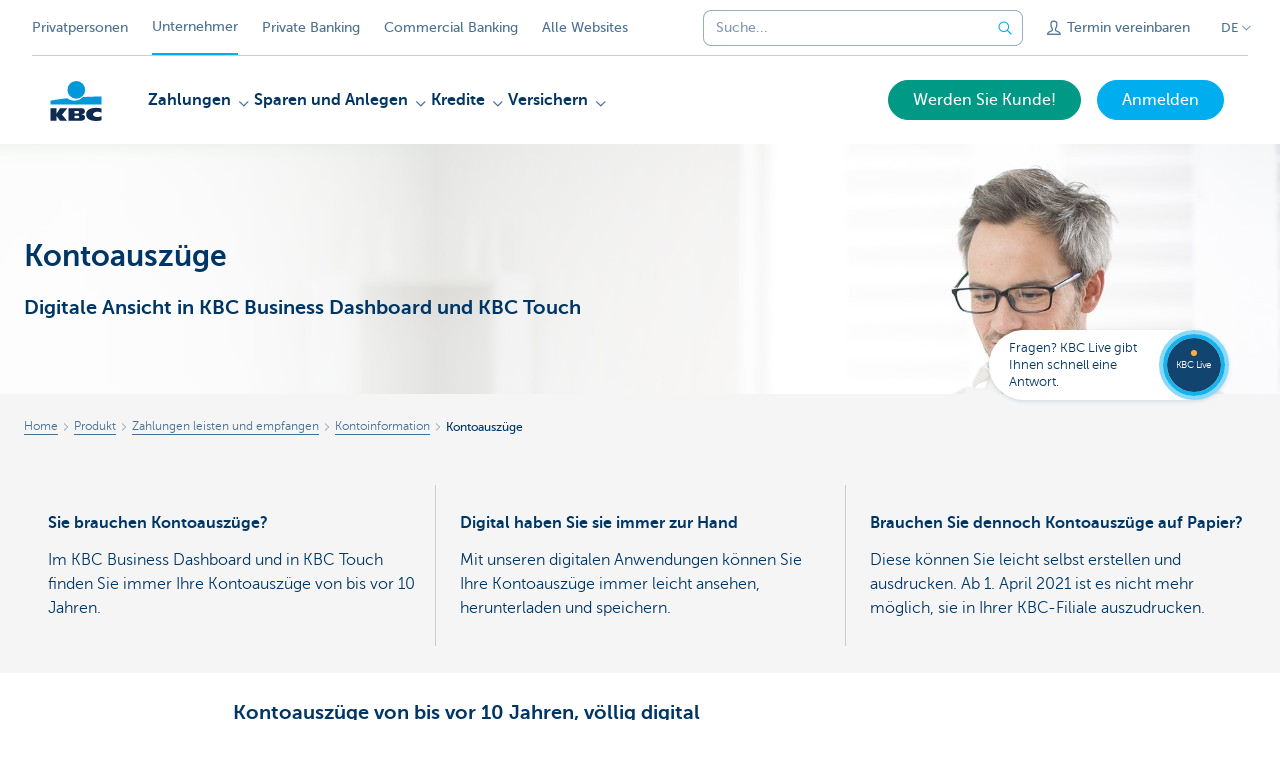

--- FILE ---
content_type: text/html; charset=utf-8
request_url: https://www.kbc.be/unternehmen/de/produkt/zahlungen-leisten-und-empfangen/kontoinformation/kontoausz%C3%BCge.html?zone=topnav
body_size: 27007
content:



<!DOCTYPE html>
<html lang="de" class="no-js mdrn aem__author--classicui aem-design aem-design--kbcondernemers">

<script type="application/javascript">
    var featureFlags = {"youtubeCookieConsent":true,"searchBarTopNavigation":true,"branchesV2Index":true,"formSubmitToApi":true,"contentSyncEnabled":true,"TrustBuilder":true};
</script>
<head>
    <title>Kontoauszüge abrufen, online und auf Papier - KBC Bank & Versicherung</title>

<meta http-equiv="X-UA-Compatible" content="IE=edge,chrome=1">
<meta http-equiv="content-type" content="text/html; charset=UTF-8"/>

<meta name="title" content="Kontoauszüge abrufen, online und auf Papier - KBC Bank & Versicherung"/>
<meta name="description" content="Ihre Banktransaktionen pr&uuml;fen? Sehen Sie sich alle Ihre Kontoausz&uuml;ge von bis vor 10 Jahren online an. Lieber Kontoausz&uuml;ge auf Papier? Drucken Sie sie kostenlos aus.">
<meta http-equiv="last-modified" content="Wed, 22 Oct 2025 13:31:31 GMT"/>

<meta name="viewport" content="width=device-width, initial-scale=1.0">
<meta name="HandheldFriendly" content="true">
<meta name="MobileOptimized" content="320">

<link rel="canonical" href="https://www.kbc.be/unternehmen/de/produkt/zahlungen-leisten-und-empfangen/kontoinformation/kontoausz%C3%BCge.html"/>
<link rel="alternate" hreflang="de-be" href="https://www.kbc.be/unternehmen/de/produkt/zahlungen-leisten-und-empfangen/kontoinformation/kontoausz%C3%BCge.html"/>
<link rel="alternate" hreflang="fr-be" href="https://www.kbc.be/entreprendre/fr/produits/payer-et-etre-paye/infocomptes/extraits-de-compte.html"/>
<link rel="alternate" hreflang="en-be" href="https://www.kbc.be/business/en/products/making-and-receiving-payments/account-information/account-statements.html"/>
<link rel="alternate" hreflang="nl-be" href="https://www.kbc.be/ondernemen/nl/product/betalen-en-betaald-worden/rekeninginformatie/rekeningafschriften.html"/>
<meta name="robots" content="NOODP,NOYDIR,index,follow"/>
<meta name="browsermap.enabled" content="false"/>

<meta name="format-detection" content="telephone=no">



<meta name="twitter:card" content="summary"/>
<meta name="twitter:site" content="@KBC_BE"/>
<meta name="twitter:title" content="Kontoauszüge abrufen, online und auf Papier - KBC Bank &amp; Versicherung"/>
<meta name="twitter:description" content="Ihre Banktransaktionen pr&amp;uuml;fen? Sehen Sie sich alle Ihre Kontoausz&amp;uuml;ge von bis vor 10 Jahren online an. Lieber Kontoausz&amp;uuml;ge auf Papier? Drucken Sie sie kostenlos aus."/>
<meta name="twitter:image" content="https://wcmassets.kbc.be/content/dam/kbcondernemers/images/productwijs/Zakelijke%20rekening%20in%20touch/35_zakelijke-rekening-in-touch-beheren.jpg/_jcr_content/renditions/cq5dam.web.960.9999.jpeg.cdn.res/last-modified/1503995995902/cq5dam.web.960.9999.jpeg"/>
<meta name="twitter:url" content="https://www.kbc.be/unternehmen/de/produkt/zahlungen-leisten-und-empfangen/kontoinformation/kontoausz%C3%BCge.html"/>

<meta property="og:title" content="Kontoauszüge abrufen, online und auf Papier - KBC Bank &amp; Versicherung"/>
<meta property="og:site_name" content="KBC"/>
<meta property="og:url" content="https://www.kbc.be/unternehmen/de/produkt/zahlungen-leisten-und-empfangen/kontoinformation/kontoausz%C3%BCge.html"/>
<meta property="og:description" content="Ihre Banktransaktionen pr&amp;uuml;fen? Sehen Sie sich alle Ihre Kontoausz&amp;uuml;ge von bis vor 10 Jahren online an. Lieber Kontoausz&amp;uuml;ge auf Papier? Drucken Sie sie kostenlos aus."/>
<meta property="og:image" content="https://wcmassets.kbc.be/content/dam/kbcondernemers/images/productwijs/Zakelijke%20rekening%20in%20touch/35_zakelijke-rekening-in-touch-beheren.jpg/_jcr_content/renditions/cq5dam.web.1200.9999.jpeg.cdn.res/last-modified/1503995995902/cq5dam.web.1200.9999.jpeg"/>

    

<link rel="icon" type="image/x-icon" href="https://wcmassets.kbc.be/content/dam/kdl-assets/favicons/kbc/favicon.ico.cdn.res/last-modified/0/favicon.ico"/>
<link rel="shortcut icon" type="image/x-icon" href="https://wcmassets.kbc.be/content/dam/kdl-assets/favicons/kbc/favicon.ico.cdn.res/last-modified/0/favicon.ico"/>

<link rel="apple-touch-icon" sizes="114x114" href="https://wcmassets.kbc.be/content/dam/kdl-assets/logos/k/logos-kbc.svg.cdn.res/last-modified/1733244069305/logos-kbc.svg"/>
<link rel="apple-touch-icon" sizes="144x144" href="https://wcmassets.kbc.be/content/dam/kdl-assets/favicons/kbc/touch-144.png.cdn.res/last-modified/1731696615559/touch-144.png"/>

    

    


    




    
    
    <script data-script-clientlib type="text/javascript" src="https://wcmassets.kbc.be/etc.clientlibs/kbc/global/websites/fpid.min.ACSHASHbd2abb462fedb88d8c03d1cf7217f4a8.js"></script>






    
    <link data-link-clientlib rel="stylesheet" href="https://wcmassets.kbc.be/etc.clientlibs/kbc/components/websites/display-cookie-trustarc/loader.min.ACSHASHa0b2566880186ad21d19a59db52263cc.css" type="text/css"><script data-script-clientlib type="text/javascript" src="https://wcmassets.kbc.be/etc.clientlibs/kbc/components/websites/display-cookie-trustarc/loader.min.ACSHASHe8b154dc24b29d0f1e3b7b34bf30f344.js" defer></script>




    
    <script data-script-clientlib type="text/javascript" src="https://wcmassets.kbc.be/etc.clientlibs/kbc/global/websites/load.min.ACSHASH2f9fe7dcb61e98188fa475a856df0504.js"></script>



    
    <script data-script-clientlib type="text/javascript" src="https://wcmassets.kbc.be/etc.clientlibs/kbc/components/shared/global/head/globals.min.ACSHASHf50b1428093b72db43ef6b618095f5f1.js" defer></script><script data-script-clientlib type="text/javascript" src="https://wcmassets.kbc.be/etc.clientlibs/kbc/vendor/shared/jquery.min.ACSHASH2c3f93f38107999c6c106cba15295459.js" defer></script><script data-script-clientlib type="text/javascript" src="https://wcmassets.kbc.be/etc.clientlibs/kbc/components/shared/global/head.min.ACSHASH6eb1f4cff344d724477db0773f3328ea.js" defer></script><script data-script-clientlib type="text/javascript" src="https://wcmassets.kbc.be/etc.clientlibs/kbc/vendor/shared/modernizr.min.ACSHASH2f06bfbdc03b6c28f135a3f8893ced1b.js" defer></script><script data-script-clientlib type="text/javascript" src="https://wcmassets.kbc.be/etc.clientlibs/kbc/vendor/shared/enquire.min.ACSHASH3875f09577a561b3a2e3499baddc3c61.js" defer></script><script data-script-clientlib type="text/javascript" src="https://wcmassets.kbc.be/etc.clientlibs/kbc/components/websites/device-detection.min.ACSHASHf17f0a9527a0b2dd1e6d9bbe92ba30ef.js" defer></script><script data-script-clientlib type="text/javascript" src="https://wcmassets.kbc.be/etc.clientlibs/kbc/vendor/shared/jquery-extensions/jquery-custom-extensions.min.ACSHASHf96060aa1d6f82883706d8fb7c46ccf1.js" defer></script><script data-script-clientlib type="text/javascript" src="https://wcmassets.kbc.be/etc.clientlibs/kbc/global/websites/head.min.ACSHASHca0b4db3145a42bab171229b6a037e41.js" defer></script>



    
    <script data-script-clientlib type="text/javascript" src="https://wcmassets.kbc.be/etc.clientlibs/kbc/components/websites/redirect.min.ACSHASHca17e63a43ed0b2e2f7541e69f9b321c.js"></script>



<link rel="preload" href="https://wcmassets.kbc.be/etc.clientlibs/kbc/fonts/websites/museo/resources/font/museosans-300-webfont.woff2" as="font" type="font/woff2" crossorigin/>
<link rel="preload" href="https://wcmassets.kbc.be/etc.clientlibs/kbc/fonts/websites/museo/resources/font/museosans-500-webfont.woff2" as="font" type="font/woff2" crossorigin/>
<link rel="preload" href="https://wcmassets.kbc.be/etc.clientlibs/kbc/fonts/websites/museo/resources/font/museosans-700-webfont.woff2" as="font" type="font/woff2" crossorigin/>





    
    <link data-link-clientlib rel="stylesheet" href="https://wcmassets.kbc.be/etc.clientlibs/kbc/vendor/shared/jquery.min.ACSHASHd41d8cd98f00b204e9800998ecf8427e.css" type="text/css"><link data-link-clientlib rel="stylesheet" href="https://wcmassets.kbc.be/etc.clientlibs/kbc/components/shared/global/head.min.ACSHASHedae3a9dd6da2862b56b747132455fdd.css" type="text/css"><link data-link-clientlib rel="stylesheet" href="https://wcmassets.kbc.be/etc.clientlibs/kbc/components/websites/device-detection.min.ACSHASH1f8e278e7f1c6f868c2c3dc8f49371c1.css" type="text/css"><link data-link-clientlib rel="stylesheet" href="https://wcmassets.kbc.be/etc.clientlibs/kbc/global/websites/head.min.ACSHASH6d1330f512cfd258336aefc5edbf149c.css" type="text/css">



    
    <link data-link-clientlib rel="stylesheet" href="https://wcmassets.kbc.be/etc.clientlibs/kbc/components/websites/cta-button.min.ACSHASHf8fe93bf10545b8ac8797515ca581896.css" type="text/css"><link data-link-clientlib rel="stylesheet" href="https://wcmassets.kbc.be/etc.clientlibs/settings/wcm/designs/kbcondernemers/clientlibs/main.min.ACSHASH0007af88f404b2d965ce3b5924aa21c5.css" type="text/css">




<script type="text/javascript" data-layer-name="digitalData">
    var digitalData = digitalData || {};digitalData.page = digitalData.page || {};digitalData.page.pageInfo = digitalData.page.pageInfo || {};digitalData.page.attributes = digitalData.page.attributes || {};digitalData.product = digitalData.product || [];digitalData.event=digitalData.event || [];digitalData.event[0]=digitalData.event[0] || {};digitalData.event[0].eventInfo = digitalData.event[0].eventInfo || {};digitalData.user = digitalData.user || {};digitalData.user.initiative = digitalData.user.initiative || {};digitalData.user.attributes = digitalData.user.attributes || {};digitalData.page.pageInfo.issueDate = "202510241400";digitalData.page.attributes.language = "de";digitalData.page.pageInfo.pillar = "prod";digitalData.page.attributes.title = "Kontoausz&uuml;ge";digitalData.page.pageInfo.pageID = "product/betalen-en-betaald-worden/rekeninginformatie/rekeningafschriften";digitalData.page.attributes.productTags = "overschrijvingen";digitalData.page.pageInfo.pageType = "product";digitalData.page.attributes.digitalChannel = "web_ondernemen.kbc.be";digitalData.product[0] = {"productInfo":{"productID":"0199"}};digitalData.page.attributes.companyCode = "0001";digitalData.page.attributes.digitalAssetCode = "0002";digitalData.page.attributes.platformCode = "0002";digitalData.page.attributes.systemCode = "0001";digitalData.event[0].eventInfo.eventCode = "0002";digitalData.event[0].eventInfo.eventTypeCode = "0001";digitalData.event[0].eventInfo.eventSubTypeCode = "0001";digitalData.event[0].eventInfo.eventNameCode = "0002";digitalData.event[0].eventInfo.eventDetailCode = "0000";digitalData.event[0].eventInfo.eventDetail = "product";digitalData.event[0].eventInfo.eventLinkValue = "na";digitalData.event[0].eventInfo.eventLifeCycleCode = "na";digitalData.user.initiative.offerCode = "na";digitalData.user.initiative.contentCode = "na";digitalData.user.initiative.treatmentCode = "na";digitalData.page.attributes.pageZone = "na";digitalData.page.attributes.pageZonePosition = "na";digitalData.page.attributes.contentTag = "na";digitalData.page.attributes.touchTagCode = "na";digitalData.user.attributes.loggedIn = "not logged in";digitalData.user.attributes.marketing = "na";digitalData.page.attributes.ABTest = "na";digitalData.page.attributes.ABVersion = "na";digitalData.page.attributes.distributorCode = "01";digitalData.page.attributes.segmentCode = "ETP";digitalData.event[0].eventInfo.eventJourneyCode = "na";</script>
<script async src="//assets.adobedtm.com/launch-EN0f6839f46e854ca791823915d04fd52b.min.js"></script>

    <script src="https://wcmassets.kbc.be/etc.clientlibs/kbc/vendor/websites/adobe-target-async.min.ACSHASH87dc28862eeb37139cc08aac07ec9d42.js"></script>



    
    
    <script data-script-clientlib type="text/javascript" src="https://wcmassets.kbc.be/etc.clientlibs/kbc/components/websites/adobe-target/prd.min.ACSHASH615f1ef8e3c96c5541dbeaa59dd2efc9.js" defer></script>






    <link rel="search" type="application/opensearchdescription+xml" href="https://www.kbc.be/unternehmen/de/produkt/zahlungen-leisten-und-empfangen/kontoinformation/kontoausz%C3%BCge.opensearchdescription.xml" title="Search"/>
    

</head>

<body tabindex="-1" data-basename="kbcondernemers" class="device--desktop os--windows aem-body ">

<div id="process-conditional-profiles"><div data-conditional-profiles="{&#34;profiles&#34;:[{&#34;id&#34;:&#34;deviceIsPhone&#34;,&#34;script&#34;:&#34;return jsKbc.deviceDetection.isPhone;&#34;},{&#34;id&#34;:&#34;deviceIsTablet&#34;,&#34;script&#34;:&#34;return jsKbc.deviceDetection.isTablet;&#34;},{&#34;id&#34;:&#34;deviceIsPC&#34;,&#34;script&#34;:&#34;return jsKbc.deviceDetection.isDesktop;&#34;},{&#34;id&#34;:&#34;androidPhone&#34;,&#34;script&#34;:&#34;return jsKbc.deviceDetection.isAndroid \u0026\u0026 jsKbc.deviceDetection.isPhone;&#34;},{&#34;id&#34;:&#34;androidTablet&#34;,&#34;script&#34;:&#34;return jsKbc.deviceDetection.isAndroid \u0026\u0026 jsKbc.deviceDetection.isTablet;&#34;},{&#34;id&#34;:&#34;iOSPhone&#34;,&#34;script&#34;:&#34;return jsKbc.deviceDetection.isIOS \u0026\u0026 jsKbc.deviceDetection.isPhone;&#34;},{&#34;id&#34;:&#34;iOSPad&#34;,&#34;script&#34;:&#34;return jsKbc.deviceDetection.isIOS \u0026\u0026 jsKbc.deviceDetection.isTablet;&#34;},{&#34;id&#34;:&#34;winPhone&#34;,&#34;script&#34;:&#34;return jsKbc.deviceDetection.isWindowsPhone;&#34;},{&#34;id&#34;:&#34;acceptedDisclaimer&#34;,&#34;script&#34;:&#34;return jsKbc.disclaimer.accepted;&#34;},{&#34;id&#34;:&#34;URLParameterMatch&#34;,&#34;script&#34;:&#34;return jsKbc.deviceDetection.hasParameterUrl(config);&#34;},{&#34;id&#34;:&#34;oldBrowserIE&#34;,&#34;script&#34;:&#34;return jsKbc.deviceDetection.isIE \u0026\u0026 jsKbc.deviceDetection.versionIE \u003c 9;&#34;},{&#34;id&#34;:&#34;cvIsUploaded&#34;,&#34;script&#34;:&#34;return !!localStorage.getItem(\u0027cv_matchingData\u0027);&#34;}]}"></div></div>

<div class="customprint">
    <img class="header__image-print" src="https://wcmassets.kbc.be/content/dam/kbcondernemers/images/productwijs/Zakelijke%20rekening%20in%20touch/35_zakelijke-rekening-in-touch-beheren.jpg/_jcr_content/renditions/cq5dam.web.480.9999.jpeg.cdn.res/last-modified/1503995995902/cq5dam.web.480.9999.jpeg"/>

<div class="header__image header__image--vertical-top header__image--horizontal-center" style="background-image: url('https://wcmassets.kbc.be/content/dam/kbcondernemers/images/productwijs/Zakelijke%20rekening%20in%20touch/35_zakelijke-rekening-in-touch-beheren.jpg/_jcr_content/renditions/cq5dam.web.480.9999.jpeg.cdn.res/last-modified/1503995995902/cq5dam.web.480.9999.jpeg');" data-behaviour="responsiveHeader" data-responsive-background data-backgroundSmall="https://wcmassets.kbc.be/content/dam/kbcondernemers/images/productwijs/Zakelijke%20rekening%20in%20touch/35_zakelijke-rekening-in-touch-beheren.jpg/_jcr_content/renditions/cq5dam.web.680.9999.jpeg.cdn.res/last-modified/1503995995902/cq5dam.web.680.9999.jpeg" data-backgroundMedium="https://wcmassets.kbc.be/content/dam/kbcondernemers/images/productwijs/Zakelijke%20rekening%20in%20touch/35_zakelijke-rekening-in-touch-beheren.jpg/_jcr_content/renditions/cq5dam.web.960.9999.jpeg.cdn.res/last-modified/1503995995902/cq5dam.web.960.9999.jpeg" data-backgroundLarge="https://wcmassets.kbc.be/content/dam/kbcondernemers/images/productwijs/Zakelijke%20rekening%20in%20touch/35_zakelijke-rekening-in-touch-beheren.jpg/_jcr_content/renditions/cq5dam.web.1200.9999.jpeg.cdn.res/last-modified/1503995995902/cq5dam.web.1200.9999.jpeg" data-backgroundLargest="https://wcmassets.kbc.be/content/dam/kbcondernemers/images/productwijs/Zakelijke%20rekening%20in%20touch/35_zakelijke-rekening-in-touch-beheren.jpg/_jcr_content/renditions/cq5dam.web.2000.9999.jpeg.cdn.res/last-modified/1503995995902/cq5dam.web.2000.9999.jpeg" data-component-type="hero-image">
    <div class="header__overlay"></div>
</div>

    <img class="logo" src="https://wcmassets.kbc.be/content/dam/kdl-assets/logos/k/logos-kbc.svg.cdn.res/last-modified/1733244069305/logos-kbc.svg" alt="logo"/>
</div>








    <div id="skip-link">
    <a href="#main-content" class="screenreader-text">Skip to main content</a>
</div>



<header class="site__header aem-site__header">
    

    <div class="top-navigation__container" data-page-zone="topnav" data-component-type="top-navigation">
        <div class="row">
            <div class="grid">
                <div class="top-navigation top-navigation--with-searchbar">
                    
<div class="site-switch" data-component-type="site-switch">
    


    

    
        
            <div class="site-switch__item site-switch__item">
                <a class="site-switch__link" href="https://www.kbc.be/de.html?zone=topnav" target="_self" data-analytics-track="cta-click" data-analytics-cta-type="SiteSwitch" data-analytics-cta-name="Particulieren" data-component-tracking-click="7dd4a18b-7619-4225-99f9-181da95cb324">Privatpersonen
                </a>
                
            </div>
        
            <div class="site-switch__item site-switch__item--active">
                
                <span class="site-switch__link">
                    Unternehmer
                </span>
            </div>
        
            <div class="site-switch__item site-switch__item">
                <a class="site-switch__link" href="/private-banking/de.html?zone=topnav" target="_self" data-analytics-track="cta-click" data-analytics-cta-type="SiteSwitch" data-analytics-cta-name="PrivateBanking" data-component-tracking-click="a181b914-fcb0-4222-bb0f-d2cb2b422ffe">Private Banking
                </a>
                
            </div>
        
            <div class="site-switch__item site-switch__item">
                <a class="site-switch__link" href="/corporate/en.html?zone=topnav" target="_self" data-analytics-track="cta-click" data-analytics-cta-type="SiteSwitch" data-analytics-cta-name="CorporateBanking" data-component-tracking-click="23062a73-181b-4b29-a4e1-22943e21e197">Commercial Banking
                </a>
                
            </div>
        
        <div class="site-switch__item" data-menu-dropdown="parent">
            <a class="site-switch__link" href="/privatkunden/de/info/alle-websites.html">
                Alle Websites
            </a>
        </div>
    
</div>

    
    <script data-script-clientlib type="text/javascript" src="https://wcmassets.kbc.be/etc.clientlibs/kbc/components/websites/dropdown-menu.min.ACSHASH98a11d80c0a485d3f2587de7f5266222.js" defer></script>




                    <div class="top-navigation__items">
                        <div class="top-navigation__searchbar">
                            

<form data-minlength="3" data-component-type="searchbar" data-analytics-track="form-submit" data-analytics-submit-type="CTA Search Button" data-analytics-submit-destination="/content/kbcondernemers/de/search.html" data-component-tracking-id="ebf026c5-9249-4940-a84d-1e0ea3fc5604" class="aem-searchbar" action="/unternehmen/de/suchergebnisse.html" data-behaviour="search-bar" data-zoneable autocomplete="off">
    
    <script type="text/javascript">
        var digitalData = digitalData || {};
        digitalData.component = digitalData.component || {};
    </script>

    
        <script type="text/javascript" data-layer-name="componentDigitalData">
            digitalData.component["ebf026c5-9249-4940-a84d-1e0ea3fc5604"] = (function() {
                var digitalData = digitalData || {};digitalData.event=digitalData.event || [];digitalData.event[0]=digitalData.event[0] || {};digitalData.event[0].eventInfo = digitalData.event[0].eventInfo || {};digitalData.page = digitalData.page || {};digitalData.page.attributes = digitalData.page.attributes || {};digitalData.user = digitalData.user || {};digitalData.user.attributes = digitalData.user.attributes || {};digitalData.event[0].eventInfo.eventCode = "0106";digitalData.event[0].eventInfo.eventTypeCode = "0002";digitalData.event[0].eventInfo.eventSubTypeCode = "0010";digitalData.event[0].eventInfo.eventNameCode = "0011";digitalData.event[0].eventInfo.eventDetailCode = "na";digitalData.event[0].eventInfo.eventDetail = "na";digitalData.page.attributes.siteToolCode = "0007";digitalData.page.attributes.siteToolTypeCode = "0002";digitalData.page.attributes.siteToolStatusCode = "0007";digitalData.user.attributes.loggedIn = "not logged in";
                return digitalData;
            })();
        </script>
    

    <div class="aem-searchbar__wrapper">
        <div class="aem-searchbar__input-wrapper">
            <input class="aem-searchbar__input" name="q" maxlength="250" placeholder="Suche..." type="search"/>
            <ul class="aem-autocompleter"></ul>
            <button aria-label="Leere Suchleiste" data-clear class="aem-searchbar__clear-button" type="button">
                <div class="aem-searchbar__clear-circle">
                    <svg viewBox="0 0 24 24" aria-hidden="true" class="aem-searchbar__clear-icon">
                        <path d="M14,14l-4-4" fill="none" stroke="#000" stroke-linecap="round" stroke-linejoin="round"/>
                        <path d="M10,14l4-4" fill="none" stroke="#000" stroke-linecap="round" stroke-linejoin="round"/>
                    </svg>
                </div>
            </button>
        </div>
        <button aria-label="Geben Sie Ihren Suchbegrife in" class="aem-searchbar__button" type="submit">
            <svg aria-hidden="true" viewBox="0 0 24 24">
                <line x1="21.01" y1="21.01" x2="15.3" y2="15.3" stroke-width="1.6" stroke-linecap="round" stroke-linejoin="round"/>
                <circle cx="10.2" cy="10.2" r="7.21" stroke-width="1.6" stroke-linecap="round" stroke-linejoin="round"/>
            </svg>
        </button>
    </div>

</form>

    
    <link data-link-clientlib rel="stylesheet" href="https://wcmassets.kbc.be/etc.clientlibs/kbc/components/autocompleter-web.min.ACSHASHa1b26dc832bfd40fc2ec831db8af81dc.css" type="text/css"><script data-script-clientlib type="text/javascript" src="https://wcmassets.kbc.be/etc.clientlibs/kbc/components/websites/http-helper.min.ACSHASHc06e367876ed863d8b69ae6786639e0f.js" defer></script><script data-script-clientlib type="text/javascript" src="https://wcmassets.kbc.be/etc.clientlibs/kbc/components/kate-search-api.min.ACSHASHdd6951ddb4bb3cb706df822bdacb5b86.js" defer></script><script data-script-clientlib type="text/javascript" src="https://wcmassets.kbc.be/etc.clientlibs/kbc/components/autocompleter-web.min.ACSHASH6b6fb50e5eb70094a547c9722bf88388.js" defer></script>



    
    <link data-link-clientlib rel="stylesheet" href="https://wcmassets.kbc.be/etc.clientlibs/kbc/components/websites/searchbar.min.ACSHASH22636d9bcf1000b695008b3170858d70.css" type="text/css"><script data-script-clientlib type="text/javascript" src="https://wcmassets.kbc.be/etc.clientlibs/kbc/components/websites/searchbar.min.ACSHASHf5001b48765418675090a22aa7399f06.js" defer></script>



                        </div>
                        <div class="top-navigation__links">
                            <a class="top-navigation__link" title="Termin vereinbaren" href="/unternehmen/de/atlas/termin-vereinbaren.html">
                                <i class="icon icon--contact"></i>
                                <span>Termin vereinbaren</span>
                            </a>
                        
                            <a class="top-navigation__link" title="Fragen? Vorschläge oder Beschwerden?" href="/unternehmen/de/kontakt.html">
                                <i class="icon icon--phone3"></i>
                                <span>Fragen? Vorschläge oder Beschwerden?</span>
                            </a>
                        </div>

                        <div class="languagenav show-on--desktop show-on nav--language--dropdown"><div class="nav--language" role="navigation" data-component-type="languagenav" data-menu-dropdown="parent">
    <button class="nav--language__list-item nav--language__list-item--trigger" data-menu-dropdown="trigger" aria-expanded="false" aria-haspopup="true" aria-controls="language-nav-list">
        <span>DE</span>
        <i class="icon icon--down"></i>
        <i class="icon icon--down-bold"></i>
    </button>
    <ul class="nav--language__list" data-menu-dropdown="list" id="language-nav-list">
        <li class="nav--language__list-item">
            <a title="Rekeninguittreksels" data-menu-dropdown="item" data-lang="nl" href="/ondernemen/nl/product/betalen-en-betaald-worden/rekeninginformatie/rekeningafschriften.html?zone=topnav">
                <span>NL</span>
            </a>
        </li>
    
        <li class="nav--language__list-item">
            <a title="Extraits de compte" data-menu-dropdown="item" data-lang="fr" href="/entreprendre/fr/produits/payer-et-etre-paye/infocomptes/extraits-de-compte.html?zone=topnav">
                <span>FR</span>
            </a>
        </li>
    
        
    
        <li class="nav--language__list-item">
            <a title="Account statements" data-menu-dropdown="item" data-lang="en" href="/business/en/products/making-and-receiving-payments/account-information/account-statements.html?zone=topnav">
                <span>EN</span>
            </a>
        </li>
    </ul>
</div>


    
    


</div>

                    </div>
                </div>
            </div>
        </div>
    </div>

    
    
    <script data-script-clientlib type="text/javascript" src="https://wcmassets.kbc.be/etc.clientlibs/kbc/components/websites/page-zone.min.ACSHASHf18d1aed4d7a1a36e40ce1813a3344ec.js"></script>





    
<div class="brand__row__container brand__row__container--dropdownnav" data-component-type="product-page">
    <div class="nav__backdrop"></div>
    <div class="row brand__row brand__row--dropdownnav">
        <div class="grid aem-mobile-header">
            <div class="logo">
<a href="/unternehmen/de.html?zone=topnav" class="aem-logo" data-component-type="navigation-logo">
    <span class="sr-only">KBC Unternehmer</span>
    <?xml version="1.0" encoding="UTF-8"?>
<svg xmlns="http://www.w3.org/2000/svg" width="320" height="320" version="1.1" viewBox="0 0 320 320"><!--{"metaAttributes":{"multicolor":true,"glyph":false,"rotatable":false,"deprecated":false,"rename":false,"themeable":false,"low-quality":false,"custom-viewport":false,"lottie":false}}-->
  <circle cx="161.47" cy="104.35" r="44.2" fill="#0097db"/>
  <path d="M194.06,140.12c-8.42,9.13-23.27,18.26-42.32,18.26-14.78,0-27.51-5.75-35.61-12.13-48.25,5.06-84.14,12.24-84.14,12.24v19.54l255.99-.03v-40.29s-43.86-.27-93.92,2.41h0Z" fill="#0097db"/>
  <path d="M62.41,235.16v23.81h-30.41v-63.34h30.41v28.5h.18l17.9-28.5h36.46l-26.7,32.74,25.2,30.6h-34.8l-18.02-23.81h-.22Z" fill="#0d2a50"/>
  <path d="M288,256.35c-7.18,2.19-16.61,3.49-25.05,3.49-30.08,0-52.18-8.55-52.18-33.42,0-22.48,21.41-32.24,50.68-32.24,8.13,0,18.47.9,26.55,3.48v21.77c-6-3.63-11.99-5.89-20.57-5.89-11.17,0-22.32,5.5-22.32,13.48s11.11,13.48,22.32,13.48c8.44,0,14.57-2.34,20.56-5.8v21.66h.01Z" fill="#0d2a50"/>
  <path d="M121.93,195.63h61.48c15.97,0,21.2,6.21,21.2,15.88,0,10.82-9.67,15.52-19.61,16.06v.18c10.2.8,20.14,1.95,20.14,14.72,0,8.34-5.23,16.5-22.79,16.5h-60.41v-63.34h-.01ZM152.34,246.09h15.86c5.95,0,7.97-2.46,7.97-6.1s-2.04-6.25-7.9-6.25h-15.92v12.35h-.01ZM152.34,222.47h15.15c5.85,0,8.15-2.37,8.15-6.01,0-4.17-2.31-6.25-7.72-6.25h-15.57v12.26h0Z" fill="#0d2a50"/>
  
</svg>
</a>

</div>
<div class="mobiletile site-switch base">
<div class="aem-main-nav__mobile-tile" data-menu-dropdown="parent">
    <button class="aem-main-nav__mobile-tile__trigger" data-mobile-tile="site-switch" data-menu-dropdown="trigger" aria-expanded="false" aria-haspopup="true" aria-controls="site-switch-list">
            <span class="aem-main-nav__mobile-tile__text" data-mobile-tile="site-switch">Unternehmer</span>
        <i class="icon icon--down"></i>
        <i class="icon icon--down-bold"></i>
    </button>
    <ul class="aem-main-nav__mobile-tile__list" data-menu-dropdown="list" id="site-switch-list">
        
            
            <li class="aem-main-nav__mobile-tile__list-item">
                <a class="aem-main-nav__mobile-tile__text" data-menu-dropdown="item" target="_self" data-analytics-track="cta-click" data-analytics-cta-type="SiteSwitch" data-analytics-cta-name="Particulieren" data-component-tracking-click="7dd4a18b-7619-4225-99f9-181da95cb324" href="https://www.kbc.be/de.html?zone=mobile-menu">Privatpersonen</a>
            </li>
        
            <li class="aem-main-nav__mobile-tile__list-item aem-main-nav__mobile-tile__list-item--active">
                <p class="aem-main-nav__mobile-tile__text aem-main-nav__mobile-tile__text--active">Unternehmer</p>
            </li>
            
        
            
            <li class="aem-main-nav__mobile-tile__list-item">
                <a class="aem-main-nav__mobile-tile__text" data-menu-dropdown="item" target="_self" data-analytics-track="cta-click" data-analytics-cta-type="SiteSwitch" data-analytics-cta-name="PrivateBanking" data-component-tracking-click="a181b914-fcb0-4222-bb0f-d2cb2b422ffe" href="/private-banking/de.html?zone=mobile-menu">Private Banking</a>
            </li>
        
            
            <li class="aem-main-nav__mobile-tile__list-item">
                <a class="aem-main-nav__mobile-tile__text" data-menu-dropdown="item" target="_self" data-analytics-track="cta-click" data-analytics-cta-type="SiteSwitch" data-analytics-cta-name="CorporateBanking" data-component-tracking-click="23062a73-181b-4b29-a4e1-22943e21e197" href="/corporate/en.html?zone=mobile-menu">Commercial Banking</a>
            </li>
        
        <li class="aem-main-nav__mobile-tile__list-item">
            <a class="aem-main-nav__mobile-tile__text" data-menu-dropdown="item" href="/privatkunden/de/info/alle-websites.html">Alle Websites</a>
        </li>
    </ul>
</div>
</div>
<script type="text/javascript" data-layer-name="componentDigitalData">
        var digitalData = digitalData || {};
        digitalData.component = digitalData.component || {};
        
        digitalData.component['1fff3352-0ee3-416b-8235-e5c9759a411d'] = (function () {
            var digitalData = digitalData || {};digitalData.event=digitalData.event || [];digitalData.event[0]=digitalData.event[0] || {};digitalData.event[0].eventInfo = digitalData.event[0].eventInfo || {};digitalData.user = digitalData.user || {};digitalData.user.attributes = digitalData.user.attributes || {};digitalData.event[0].eventInfo.eventCode = "0123";digitalData.event[0].eventInfo.eventTypeCode = "0002";digitalData.event[0].eventInfo.eventSubTypeCode = "0010";digitalData.event[0].eventInfo.eventNameCode = "0039";digitalData.event[0].eventInfo.eventDetailCode = "na";digitalData.user.attributes.loggedIn = "not logged in";
                    return digitalData;
                
        })();
        </script>



<button class="nav--trigger js-toggle" data-target="main-menu" data-toggle-menu="mobile-navigation-open" data-slide-speed="0" data-analytics-track='cta-click' data-analytics-cta-type='CTA Mobile Menu Button' data-analytics-cta-name="" data-component-tracking-click="1fff3352-0ee3-416b-8235-e5c9759a411d" role="button" aria-expanded="false" aria-controls="main-menu" data-component-type="mobile-menu">
    <span class="aem-menu-text">MENU</span>
    
    <span class="aem-icon__menu"><svg xmlns="http://www.w3.org/2000/svg" viewBox="0 0 24 24" width="24" height="24"><!--{"metaAttributes":{"multicolor":false,"glyph":false,"rotatable":false,"deprecated":false,"rename":false,"themeable":false,"low-quality":false,"custom-viewport":false,"lottie":false}}--><g class="nc-icon-wrapper" transform="translate(2.3999999999999995 2.3999999999999995) scale(0.8)" stroke-linecap="round" stroke-linejoin="round" stroke-width="1.3" fill="#000000" stroke="#000000"><line data-color="color-2" fill="none" stroke-miterlimit="10" x1="1" y1="12" x2="23" y2="12"/> <line fill="none" stroke="#000000" stroke-miterlimit="10" x1="1" y1="5" x2="23" y2="5"/> <line fill="none" stroke="#000000" stroke-miterlimit="10" x1="1" y1="19" x2="23" y2="19"/></g></svg></span>
    
    <span class="aem-icon__cancel"><svg xmlns="http://www.w3.org/2000/svg" width="24" height="24" viewBox="0 0 24 24"><!--{"metaAttributes":{"multicolor":false,"glyph":false,"rotatable":false,"deprecated":false,"rename":false,"themeable":false,"low-quality":false,"custom-viewport":false,"lottie":false}}--><path d="M19.9,4.1,4.1,19.9" fill="none" stroke="#000" stroke-linecap="round" stroke-linejoin="round"/><path d="M19.9,19.9,4.1,4.1" fill="none" stroke="#000" stroke-linecap="round" stroke-linejoin="round"/></svg></span>
</button>
<div class="site__header__mobile show-on show-on--mobile show-on--tablet">
                <span class="homebanking-button-placeholder homebanking-button--mobile"><script type="text/javascript" data-layer-name="componentDigitalData">
        var digitalData = digitalData || {};
        digitalData.component = digitalData.component || {};
        
        digitalData.component['567cf677-1058-4372-9873-fd3f74a5ee68'] = (function () {
            var digitalData = digitalData || {};digitalData.event=digitalData.event || [];digitalData.event[0]=digitalData.event[0] || {};digitalData.event[0].eventInfo = digitalData.event[0].eventInfo || {};digitalData.page = digitalData.page || {};digitalData.page.attributes = digitalData.page.attributes || {};digitalData.user = digitalData.user || {};digitalData.user.attributes = digitalData.user.attributes || {};digitalData.event[0].eventInfo.eventCode = "0106";digitalData.event[0].eventInfo.eventTypeCode = "0002";digitalData.event[0].eventInfo.eventSubTypeCode = "0010";digitalData.event[0].eventInfo.eventNameCode = "0035";digitalData.event[0].eventInfo.eventDetailCode = "na";digitalData.event[0].eventInfo.eventDetail = "na";digitalData.event[0].eventInfo.eventLinkValue = "na";digitalData.page.attributes.siteToolCode = "0011";digitalData.page.attributes.siteToolTypeCode = "0002";digitalData.page.attributes.siteToolStatusCode = "0007";digitalData.user.attributes.loggedIn = "not logged in";
                    return digitalData;
                
        })();
        </script>
<a href="/unternehmen/de/bankgeschaefte-auf-ihrem-pc.html?zone=topnav" class="btn btn--touch visible-on visible-on--inline-block visible-on--desktop" data-analytics-track='cta-click' data-component-type="homebanking-button" data-analytics-cta-type='Homebanking button' data-analytics-cta-name='/content/kbcondernemers/de/bankgeschaefte-auf-ihrem-pc.html?zone=topnav' data-component-tracking-click="567cf677-1058-4372-9873-fd3f74a5ee68">
        <span>Anmelden</span>
    </a>

    <a href="/unternehmen/de/bankgeschaefte-auf-ihrem-android-phone.html?zone=topnav" class="btn btn--touch visible-on visible-on--inline-block visible-on--smartphone--android" data-analytics-track='cta-click' data-analytics-cta-type='Homebanking button' data-analytics-cta-name='/content/kbcondernemers/de/bankgeschaefte-auf-ihrem-android-phone.html?zone=topnav' data-component-tracking-click="567cf677-1058-4372-9873-fd3f74a5ee68">
        <span>Anmelden</span>
    </a>

    <a href="/unternehmen/de/bankgeschaefte-auf-ihrem-iphone.html?zone=topnav" class="btn btn--touch visible-on visible-on--inline-block visible-on--smartphone--ios" data-analytics-track='cta-click' data-analytics-cta-type='Homebanking button' data-analytics-cta-name='/content/kbcondernemers/de/bankgeschaefte-auf-ihrem-iphone.html?zone=topnav' data-component-tracking-click="567cf677-1058-4372-9873-fd3f74a5ee68">
        <span>Anmelden</span>
    </a>

    <a href="/unternehmen/de/bankgeschaefte-auf-ihrem-pc.html?zone=topnav" class="btn btn--touch visible-on visible-on--inline-block visible-on--smartphone--windows" data-analytics-track='cta-click' data-analytics-cta-type='Homebanking button' data-analytics-cta-name='/content/kbcondernemers/de/bankieren-op-je-pc.html?zone=topnav' data-component-tracking-click="567cf677-1058-4372-9873-fd3f74a5ee68">
        <span>Anmelden</span>
    </a>

    <a href="/unternehmen/de/bankgeschaefte-auf-ihrem-tablet.html?zone=topnav" class="btn btn--touch visible-on visible-on--inline-block visible-on--tablet--android" data-analytics-track='cta-click' data-analytics-cta-type='Homebanking button' data-analytics-cta-name='/content/kbcondernemers/de/bankgeschaefte-auf-ihrem-tablet.html?zone=topnav' data-component-tracking-click="567cf677-1058-4372-9873-fd3f74a5ee68">
        <span>Anmelden</span>
    </a>

    <a href="/unternehmen/de/bankgeschaefte-auf-ihrem-ipad.html?zone=topnav" class="btn btn--touch visible-on visible-on--inline-block visible-on--tablet--ios" data-analytics-track='cta-click' data-analytics-cta-type='Homebanking button' data-analytics-cta-name='/content/kbcondernemers/de/bankgeschaefte-auf-ihrem-ipad.html?zone=topnav' data-component-tracking-click="567cf677-1058-4372-9873-fd3f74a5ee68">
        <span>Anmelden</span>
    </a>
</span>
</div>
        </div>
        <div class="grid brand__grid">
            <nav id="main-menu" class="nav--main aem-main-nav">
    
    
    <link data-link-clientlib rel="stylesheet" href="https://wcmassets.kbc.be/etc.clientlibs/kbc/components/websites/main-navigation.min.ACSHASH65ee82538ff85131d9805f54ba484b6f.css" type="text/css"><script data-script-clientlib type="text/javascript" src="https://wcmassets.kbc.be/etc.clientlibs/kbc/components/websites/main-navigation.min.ACSHASH9c302bfd824269c4eb8192c41da1c161.js" defer></script>


<ul class="aem-main-nav__list" data-component-type="desktop-mainnav">
    <li data-mainnav-item class="aem-main-nav__list__item ">
        
        <button data-mainnav-item-action data-mainnav-click data-target="menu-item-2121611311" aria-controls="menu-item-2121611311" aria-haspopup="true" aria-expanded="false">
            <span data-mainnav-click>Zahlungen</span>
            <i class="icon icon--down-bold" data-mainnav-click></i>
        </button>
        <div class="aem-main-nav__block" id="menu-item-2121611311" aria-hidden="true" data-mainnav-block>
            <div class="aem-main-nav__block__title">
                <a href="https://www.kbc.be/unternehmen/de/bezahlen.html?zone=topnav">Zahlungen</a>
                
            </div>
            <div class="aem-main-nav__block__columns">
                <div class="aem-main-nav__block__columns__column">
                    <div class="aem-main-nav__block__columns__column__title">
                        
                        <a href="/unternehmen/de/bezahlen/konten.html?zone=topnav">Zahlungen</a>
                    </div>

                    <div class="aem-main-nav__block__columns__column__item" aria-selected="false">
                        <a href="https://www.kbc.be/unternehmen/de/produkt/zahlungen-leisten-und-empfangen/geschaeftliche-konten/Business-pro-konto.html?zone=topnav">Geschäftskonto</a>
                    </div>
<div class="aem-main-nav__block__columns__column__item" aria-selected="false">
                        <a href="https://www.kbc.be/unternehmen/de/produkt/zahlungen-leisten-und-empfangen/zahlungen/kreditkarten-und-prepaid-karte-vergleichen-lo.html?zone=topnav">Geschäftliche Kreditkarten</a>
                    </div>
<div class="aem-main-nav__block__columns__column__item" aria-selected="false">
                        <a href="https://www.kbc.be/unternehmen/de/produkt/zahlungen-leisten-und-empfangen/karten/geldkarte.html?zone=topnav">KBC-Debitkarte</a>
                    </div>
<div class="aem-main-nav__block__columns__column__item" aria-selected="false">
                        <a href="https://www.kbc.be/unternehmen/de/produkt/zahlungen-leisten-und-empfangen/karten/vab-tankkarte.html?zone=topnav">VAB-Tankkarte</a>
                    </div>

                    <div class="aem-main-nav__block__columns__column__show-more">
                        <a href="/unternehmen/de/bezahlen/konten.html?zone=topnav">Mehr anzeigen</a>
                    </div>
                </div>
<div class="aem-main-nav__block__columns__column">
                    <div class="aem-main-nav__block__columns__column__title">
                        
                        <a href="/unternehmen/de/bezahlen/zahlungen-empfangen.html?zone=topnav">Zahlungen empfangen</a>
                    </div>

                    <div class="aem-main-nav__block__columns__column__item" aria-selected="false">
                        <a href="https://www.kbc.be/unternehmen/de/produkt/zahlungen-leisten-und-empfangen/zahlungen/zahlungen-empfangen/zahlungsterminals.html?zone=topnav">Zahlungsterminals vergleichen</a>
                    </div>
<div class="aem-main-nav__block__columns__column__item" aria-selected="false">
                        <a href="https://www.kbc.be/unternehmen/de/produkt/online-unternehmen/paypage.html?zone=topnav">Zahlungseingang in Ihrem Webshop</a>
                    </div>
<div class="aem-main-nav__block__columns__column__item" aria-selected="false">
                        <a href="https://www.kbc.be/unternehmen/de/produkt/zahlungen-leisten-und-empfangen/zahlungen/zahlungen-empfangen/payconiq.html?zone=topnav">Payconiq</a>
                    </div>
<div class="aem-main-nav__block__columns__column__item" aria-selected="false">
                        <a href="https://www.kbc.be/unternehmen/de/schlusselmomente/verwaltung.html?zone=topnav">Hilfe für Ihre Verwaltung</a>
                    </div>

                    <div class="aem-main-nav__block__columns__column__show-more">
                        <a href="/unternehmen/de/bezahlen/zahlungen-empfangen.html?zone=topnav">Mehr anzeigen</a>
                    </div>
                </div>
<div class="aem-main-nav__block__columns__column">
                    <div class="aem-main-nav__block__columns__column__title">
                        
                        <a href="/unternehmen/de/produkt/zahlungen-leisten-und-empfangen/online-bankgeschaefte/online-banking-tools-eine-ubersicht.html?zone=topnav">Online-Bankgeschäfte</a>
                    </div>

                    <div class="aem-main-nav__block__columns__column__item" aria-selected="false">
                        <a href="https://www.kbc.be/unternehmen/de/produkt/zahlungen-leisten-und-empfangen/online-bankgeschaefte/smartphone/mobile-banking.html?zone=topnav">KBC Mobile</a>
                    </div>
<div class="aem-main-nav__block__columns__column__item" aria-selected="false">
                        <a href="https://www.kbc.be/unternehmen/de/produkt/zahlungen-leisten-und-empfangen/online-bankgeschaefte/computer/touch-fuer-unternehmer.html?zone=topnav">KBC Touch</a>
                    </div>
<div class="aem-main-nav__block__columns__column__item" aria-selected="false">
                        <a href="https://www.kbc.be/unternehmen/de/produkt/zahlungen-leisten-und-empfangen/online-bankgeschaefte/computer/business-dashboard/business-dashboard.html?zone=topnav">KBC Business Dashboard</a>
                    </div>
<div class="aem-main-nav__block__columns__column__item" aria-selected="false">
                        <a href="https://www.kbc.be/unternehmen/de/produkt/zahlungen-leisten-und-empfangen/online-bankgeschaefte/smartphone/business.html?zone=topnav">KBC Business</a>
                    </div>

                    <div class="aem-main-nav__block__columns__column__show-more">
                        <a href="/unternehmen/de/produkt/zahlungen-leisten-und-empfangen/online-bankgeschaefte/online-banking-tools-eine-ubersicht.html?zone=topnav">Mehr anzeigen</a>
                    </div>
                </div>
<div class="aem-main-nav__block__columns__column">
                    <div class="aem-main-nav__block__columns__column__title">
                        
                        
                    </div>

                    
                    
                </div>

            </div>
        </div>
    </li>

    <li data-mainnav-item class="aem-main-nav__list__item ">
        
        <button data-mainnav-item-action data-mainnav-click data-target="menu-item-901905064" aria-controls="menu-item-901905064" aria-haspopup="true" aria-expanded="false">
            <span data-mainnav-click>Sparen und Anlegen</span>
            <i class="icon icon--down-bold" data-mainnav-click></i>
        </button>
        <div class="aem-main-nav__block" id="menu-item-901905064" aria-hidden="true" data-mainnav-block>
            <div class="aem-main-nav__block__title">
                <a href="https://www.kbc.be/unternehmen/de/einsparungen-investitionen.html?zone=topnav">Sparen und Anlegen</a>
                
            </div>
            <div class="aem-main-nav__block__columns">
                <div class="aem-main-nav__block__columns__column">
                    <div class="aem-main-nav__block__columns__column__title">
                        
                        <a href="/unternehmen/de/einsparungen-investitionen/anlegen.html?zone=topnav">Anlegen und Investieren</a>
                    </div>

                    <div class="aem-main-nav__block__columns__column__item" aria-selected="false">
                        <a href="https://www.kbc.be/unternehmen/de/produkt/sparen-und-anlegen/business-invest-service.html?zone=topnav">KBC Business Invest Service</a>
                    </div>
<div class="aem-main-nav__block__columns__column__item" aria-selected="false">
                        <a href="https://www.kbc.be/unternehmen/de/produkt/sparen-und-anlegen/experte-fur-vermogensaufbau-bei-unternehmern.html?zone=topnav">Vermögensaufbau bei Unternehmern</a>
                    </div>
<div class="aem-main-nav__block__columns__column__item" aria-selected="false">
                        <a href="https://www.kbc.be/unternehmen/de/produkt/sparen-und-anlegen/bolero.html?zone=topnav">Selbst anlegen mit Bolero</a>
                    </div>

                    <div class="aem-main-nav__block__columns__column__show-more">
                        <a href="/unternehmen/de/einsparungen-investitionen/anlegen.html?zone=topnav">Mehr anzeigen</a>
                    </div>
                </div>
<div class="aem-main-nav__block__columns__column">
                    <div class="aem-main-nav__block__columns__column__title">
                        Rente und Steuervergünstigungen
                        
                    </div>

                    <div class="aem-main-nav__block__columns__column__item" aria-selected="false">
                        <a href="https://www.kbc.be/unternehmen/de/produkt/versicherungen/sie-und-ihre-mitarbeiter-versichern/sie-selbst-und-ihre-familie/fzps-life-pension-plan.html?zone=topnav">Freie Zusatzpension für Selbstständige (FZPS)</a>
                    </div>
<div class="aem-main-nav__block__columns__column__item" aria-selected="false">
                        <a href="https://www.kbc.be/unternehmen/de/produkt/versicherungen/sie-und-ihre-mitarbeiter-versichern/sie-selbst-und-ihre-familie/soziale-fzps.html?zone=topnav">Soziale freie Zusatzpension für Selbstständige (FZPS)</a>
                    </div>

                    
                </div>
<div class="aem-main-nav__block__columns__column">
                    <div class="aem-main-nav__block__columns__column__title">
                        Zusätzliche Altersversorgung
                        
                    </div>

                    <div class="aem-main-nav__block__columns__column__item" aria-selected="false">
                        <a href="https://www.kbc.be/unternehmen/de/produkt/versicherungen/sie-und-ihre-mitarbeiter-versichern/sie-selbst-und-ihre-familie/pvs.html?zone=topnav">Pensionsvereinbarung für Selbstständige (PVS)</a>
                    </div>
<div class="aem-main-nav__block__columns__column__item" aria-selected="false">
                        <a href="https://www.kbc.be/unternehmen/de/produkt/versicherungen/sie-und-ihre-mitarbeiter-versichern/sie-selbst-und-ihre-familie/ipz-individuelle-pensionszusage.html?zone=topnav">Individuelle Pensionszusage (IPZ)</a>
                    </div>

                    
                </div>
<div class="aem-main-nav__block__columns__column">
                    <div class="aem-main-nav__block__columns__column__title">
                        
                        
                    </div>

                    
                    
                </div>

            </div>
        </div>
    </li>

    <li data-mainnav-item class="aem-main-nav__list__item ">
        
        <button data-mainnav-item-action data-mainnav-click data-target="menu-item-403131640" aria-controls="menu-item-403131640" aria-haspopup="true" aria-expanded="false">
            <span data-mainnav-click>Kredite</span>
            <i class="icon icon--down-bold" data-mainnav-click></i>
        </button>
        <div class="aem-main-nav__block" id="menu-item-403131640" aria-hidden="true" data-mainnav-block>
            <div class="aem-main-nav__block__title">
                <a href="https://www.kbc.be/unternehmen/de/finanzieren.html?zone=topnav">Kredite</a>
                
            </div>
            <div class="aem-main-nav__block__columns">
                <div class="aem-main-nav__block__columns__column">
                    <div class="aem-main-nav__block__columns__column__title">
                        
                        <a href="/unternehmen/de/finanzieren/fahrzeug.html?zone=topnav">Nutzfahrzeuge und Ausrüstung</a>
                    </div>

                    <div class="aem-main-nav__block__columns__column__item" aria-selected="false">
                        <a href="https://www.kbc.be/unternehmen/de/produkt/kredite/investitionskredit.html?zone=topnav">Investitionskredit</a>
                    </div>
<div class="aem-main-nav__block__columns__column__item" aria-selected="false">
                        <a href="https://www.kbc.be/unternehmen/de/produkt/kredite/Finanzierungsleasing.html?zone=topnav">Finanzierungsleasing</a>
                    </div>
<div class="aem-main-nav__block__columns__column__item" aria-selected="false">
                        <a href="https://www.kbc.be/unternehmen/de/produkt/kredite/Finanzierungsrenting.html?zone=topnav">Finanzierungsrenting</a>
                    </div>
<div class="aem-main-nav__block__columns__column__item" aria-selected="false">
                        <a href="https://www.kbc.be/unternehmen/de/produkt/kredite/betriebsfahrzeug.html?zone=topnav">Kredite für Firmenwagen vergleichen</a>
                    </div>
<div class="aem-main-nav__block__columns__column__item" aria-selected="false">
                        <a href="https://www.kbc.be/unternehmen/de/produkt/kredite/kredite-fuer-betriebsausstattung-vergleichen.html?zone=topnav">Kredite für Betriebsausstattung vergleichen</a>
                    </div>

                    <div class="aem-main-nav__block__columns__column__show-more">
                        <a href="/unternehmen/de/finanzieren/fahrzeug.html?zone=topnav">Mehr anzeigen</a>
                    </div>
                </div>
<div class="aem-main-nav__block__columns__column">
                    <div class="aem-main-nav__block__columns__column__title">
                        
                        <a href="/unternehmen/de/finanzieren/betriebskapital.html?zone=topnav">Betriebskapital</a>
                    </div>

                    <div class="aem-main-nav__block__columns__column__item" aria-selected="false">
                        <a href="https://www.kbc.be/unternehmen/de/produkt/kredite/vorauszahlungsplan.html?zone=topnav">Steuervorauszahlungsplan</a>
                    </div>
<div class="aem-main-nav__block__columns__column__item" aria-selected="false">
                        <a href="https://www.kbc.be/unternehmen/de/produkt/kredite/kassenplanungskredit.html?zone=topnav">Finanzierung von Urlaubsgeld oder Jahresendprämien</a>
                    </div>
<div class="aem-main-nav__block__columns__column__item" aria-selected="false">
                        <a href="https://www.kbc.be/unternehmen/de/produkt/kredite/geldreserve-dispositionskredit-business.html?zone=topnav">Kontoüberziehung bis 5 000 Euro auf Ihrem Geschäftskonto</a>
                    </div>
<div class="aem-main-nav__block__columns__column__item" aria-selected="false">
                        <a href="https://www.kbc.be/unternehmen/de/produkt/kredite/finanzierung-von-betriebskapital.html?zone=topnav">Finanzieren Sie Ihr Betriebskapital ab 6 000 Euro</a>
                    </div>
<div class="aem-main-nav__block__columns__column__item" aria-selected="false">
                        <a href="https://www.kbc.be/unternehmen/de/produkt/kredite/kredite-betriebskapital-vergleichen.html?zone=topnav">Kredite für Betriebskapital vergleichen</a>
                    </div>

                    <div class="aem-main-nav__block__columns__column__show-more">
                        <a href="/unternehmen/de/finanzieren/betriebskapital.html?zone=topnav">Mehr anzeigen</a>
                    </div>
                </div>
<div class="aem-main-nav__block__columns__column">
                    <div class="aem-main-nav__block__columns__column__title">
                        
                        <a href="/unternehmen/de/finanzieren/unbeweglich.html?zone=topnav">Immobilien und Grundstücke</a>
                    </div>

                    <div class="aem-main-nav__block__columns__column__item" aria-selected="false">
                        <a href="https://www.kbc.be/unternehmen/de/produkt/kredite/investitionskredit.html?zone=topnav">Investitionskredit</a>
                    </div>
<div class="aem-main-nav__block__columns__column__item" aria-selected="false">
                        <a href="https://www.kbc.be/unternehmen/de/produkt/kredite/rollover-kreditlinie.html?zone=topnav">Rollover-Kreditlinie</a>
                    </div>
<div class="aem-main-nav__block__columns__column__item" aria-selected="false">
                        <a href="https://www.kbc.be/unternehmen/de/produkt/kredite/kredite-fur-immobilien-vergleichen.html?zone=topnav">Kredite für Immobilien vergleichen</a>
                    </div>

                    <div class="aem-main-nav__block__columns__column__show-more">
                        <a href="/unternehmen/de/finanzieren/unbeweglich.html?zone=topnav">Mehr anzeigen</a>
                    </div>
                </div>
<div class="aem-main-nav__block__columns__column">
                    <div class="aem-main-nav__block__columns__column__title">
                        
                        
                    </div>

                    
                    
                </div>

            </div>
        </div>
    </li>

    <li data-mainnav-item class="aem-main-nav__list__item ">
        
        <button data-mainnav-item-action data-mainnav-click data-target="menu-item--922062377" aria-controls="menu-item--922062377" aria-haspopup="true" aria-expanded="false">
            <span data-mainnav-click>Versichern</span>
            <i class="icon icon--down-bold" data-mainnav-click></i>
        </button>
        <div class="aem-main-nav__block" id="menu-item--922062377" aria-hidden="true" data-mainnav-block>
            <div class="aem-main-nav__block__title">
                <a href="https://www.kbc.be/unternehmen/de/versichern.html?zone=topnav">Versichern</a>
                
            </div>
            <div class="aem-main-nav__block__columns">
                <div class="aem-main-nav__block__columns__column">
                    <div class="aem-main-nav__block__columns__column__title">
                        
                        <a href="/unternehmen/de/versichern/haftpflicht-und-rechtsschutz.html?zone=topnav">Haftpflicht und Rechtsschutz</a>
                    </div>

                    <div class="aem-main-nav__block__columns__column__item" aria-selected="false">
                        <a href="https://www.kbc.be/unternehmen/de/produkt/versicherungen/betriebsfuehrung/berufshaftpflichtversicherung.html?zone=topnav">Berufshaftpflicht</a>
                    </div>
<div class="aem-main-nav__block__columns__column__item" aria-selected="false">
                        <a href="https://www.kbc.be/unternehmen/de/produkt/versicherungen/betriebsfuehrung/zivilrechtliche-haftpflichtversicherung.html?zone=topnav">Zivilrechtliche Haftung</a>
                    </div>
<div class="aem-main-nav__block__columns__column__item" aria-selected="false">
                        <a href="https://www.kbc.be/unternehmen/de/produkt/versicherungen/betriebsfuehrung/rechtsschutzversicherung.html?zone=topnav">Rechtsschutz</a>
                    </div>

                    <div class="aem-main-nav__block__columns__column__show-more">
                        <a href="/unternehmen/de/versichern/haftpflicht-und-rechtsschutz.html?zone=topnav">Mehr anzeigen</a>
                    </div>
                </div>
<div class="aem-main-nav__block__columns__column">
                    <div class="aem-main-nav__block__columns__column__title">
                        
                        <a href="/unternehmen/de/versichern/korperschaden-und-finanzielle-folgen.html?zone=topnav">Körperschaden</a>
                    </div>

                    <div class="aem-main-nav__block__columns__column__item" aria-selected="false">
                        <a href="https://www.kbc.be/unternehmen/de/produkt/versicherungen/sie-und-ihre-mitarbeiter-versichern/ihre-mitarbeiter-versichern/arbeitsunfallversicherung.html?zone=topnav">Arbeitsunfallversicherung</a>
                    </div>
<div class="aem-main-nav__block__columns__column__item" aria-selected="false">
                        <a href="https://www.kbc.be/unternehmen/de/produkt/versicherungen/sie-und-ihre-mitarbeiter-versichern/sie-selbst-und-ihre-familie/garantiertes-einkommen-selbststaendige.html?zone=topnav">Versicherung garantiertes Einkommen</a>
                    </div>
<div class="aem-main-nav__block__columns__column__item" aria-selected="false">
                        <a href="https://www.kbc.be/unternehmen/de/produkt/versicherungen/sie-und-ihre-mitarbeiter-versichern/ihre-mitarbeiter-versichern/kollektive-krankenhausaufenthaltsversicherung.html?zone=topnav">Krankenhausaufenthaltsversicherung für Sie und Ihr Personal</a>
                    </div>

                    <div class="aem-main-nav__block__columns__column__show-more">
                        <a href="/unternehmen/de/versichern/korperschaden-und-finanzielle-folgen.html?zone=topnav">Mehr anzeigen</a>
                    </div>
                </div>
<div class="aem-main-nav__block__columns__column">
                    <div class="aem-main-nav__block__columns__column__title">
                        
                        <a href="/unternehmen/de/versichern/sachschaden-und-finanzielle-folgen.html?zone=topnav">Sachschaden</a>
                    </div>

                    <div class="aem-main-nav__block__columns__column__item" aria-selected="false">
                        <a href="https://www.kbc.be/unternehmen/de/produkt/versicherungen/eigentum/vielgefahrenversicherung.html?zone=topnav">Vielgefahren-Feuerversicherung</a>
                    </div>
<div class="aem-main-nav__block__columns__column__item" aria-selected="false">
                        <a href="https://www.kbc.be/unternehmen/de/produkt/versicherungen/fahrzeuge/gewerbliche-autoversicherung.html?zone=topnav">Nutzfahrzeugversicherung</a>
                    </div>
<div class="aem-main-nav__block__columns__column__item" aria-selected="false">
                        <a href="https://www.kbc.be/unternehmen/de/produkt/versicherungen/eigentum/cyberversicherung.html?zone=topnav">Cyberversicherung</a>
                    </div>

                    <div class="aem-main-nav__block__columns__column__show-more">
                        <a href="/unternehmen/de/versichern/sachschaden-und-finanzielle-folgen.html?zone=topnav">Mehr anzeigen</a>
                    </div>
                </div>
<div class="aem-main-nav__block__columns__column">
                    <div class="aem-main-nav__block__columns__column__title">
                        
                        
                    </div>

                    
                    
                </div>

            </div>
        </div>
    </li>

    

    
</ul>



    
    




<div class="aem-main-nav__wrapper" data-component-type="mobile-mainnav">

    
    <div class="aem-main-nav__search">

<form data-minlength="3" data-component-type="searchbar" data-analytics-track="form-submit" data-analytics-submit-type="CTA Search Button" data-analytics-submit-destination="/content/kbcondernemers/de/search.html" data-component-tracking-id="ebf026c5-9249-4940-a84d-1e0ea3fc5604" class="aem-searchbar" action="/unternehmen/de/suchergebnisse.html" data-behaviour="search-bar" data-zoneable autocomplete="off">
    
    <script type="text/javascript">
        var digitalData = digitalData || {};
        digitalData.component = digitalData.component || {};
    </script>

    
        <script type="text/javascript" data-layer-name="componentDigitalData">
            digitalData.component["ebf026c5-9249-4940-a84d-1e0ea3fc5604"] = (function() {
                var digitalData = digitalData || {};digitalData.event=digitalData.event || [];digitalData.event[0]=digitalData.event[0] || {};digitalData.event[0].eventInfo = digitalData.event[0].eventInfo || {};digitalData.page = digitalData.page || {};digitalData.page.attributes = digitalData.page.attributes || {};digitalData.user = digitalData.user || {};digitalData.user.attributes = digitalData.user.attributes || {};digitalData.event[0].eventInfo.eventCode = "0106";digitalData.event[0].eventInfo.eventTypeCode = "0002";digitalData.event[0].eventInfo.eventSubTypeCode = "0010";digitalData.event[0].eventInfo.eventNameCode = "0011";digitalData.event[0].eventInfo.eventDetailCode = "na";digitalData.event[0].eventInfo.eventDetail = "na";digitalData.page.attributes.siteToolCode = "0007";digitalData.page.attributes.siteToolTypeCode = "0002";digitalData.page.attributes.siteToolStatusCode = "0007";digitalData.user.attributes.loggedIn = "not logged in";
                return digitalData;
            })();
        </script>
    

    <div class="aem-searchbar__wrapper">
        <div class="aem-searchbar__input-wrapper">
            <input class="aem-searchbar__input" name="q" maxlength="250" placeholder="Suche..." type="search"/>
            <ul class="aem-autocompleter"></ul>
            <button aria-label="Leere Suchleiste" data-clear class="aem-searchbar__clear-button" type="button">
                <div class="aem-searchbar__clear-circle">
                    <svg viewBox="0 0 24 24" aria-hidden="true" class="aem-searchbar__clear-icon">
                        <path d="M14,14l-4-4" fill="none" stroke="#000" stroke-linecap="round" stroke-linejoin="round"/>
                        <path d="M10,14l4-4" fill="none" stroke="#000" stroke-linecap="round" stroke-linejoin="round"/>
                    </svg>
                </div>
            </button>
        </div>
        <button aria-label="Geben Sie Ihren Suchbegrife in" class="aem-searchbar__button" type="submit">
            <svg aria-hidden="true" viewBox="0 0 24 24">
                <line x1="21.01" y1="21.01" x2="15.3" y2="15.3" stroke-width="1.6" stroke-linecap="round" stroke-linejoin="round"/>
                <circle cx="10.2" cy="10.2" r="7.21" stroke-width="1.6" stroke-linecap="round" stroke-linejoin="round"/>
            </svg>
        </button>
    </div>

</form>

    
    



    
    


</div>

    <ul class="aem-main-nav__menu">
        
            <li class="aem-main-nav__menu__item" data-mobile-tile="menu-item-510653900">
                <button data-mobile-tile="menu-item-510653900" class="aem-main-nav__menu__link" aria-haspopup="true" aria-controls="mobile-tile-menu-item-510653900" aria-expanded="false">
                    
                    <span class="aem-main-nav__menu__text">Zahlungen</span>
                    <span class="aem-main-nav__menu__chevron" data-mobile-item="menu-item-510653900"><svg xmlns="http://www.w3.org/2000/svg" viewBox="0 0 24 24" width="24" height="24"><!--{"metaAttributes":{"multicolor":false,"glyph":false,"rotatable":true,"deprecated":false,"rename":false,"themeable":false,"low-quality":false,"custom-viewport":false,"lottie":false}}--><g class="nc-icon-wrapper" transform="translate(2.3999999999999995 2.3999999999999995) scale(0.8)" fill="#000000"><path fill="none" stroke="#000000" stroke-linecap="round" stroke-linejoin="round" stroke-width="1.3" d="M8.8 18l6.4-6-6.4-6"/></g></svg></span>
                </button>
                
            </li>
        
            <li class="aem-main-nav__menu__item" data-mobile-tile="menu-item--42835387">
                <button data-mobile-tile="menu-item--42835387" class="aem-main-nav__menu__link" aria-haspopup="true" aria-controls="mobile-tile-menu-item--42835387" aria-expanded="false">
                    
                    <span class="aem-main-nav__menu__text">Sparen und Anlegen</span>
                    <span class="aem-main-nav__menu__chevron" data-mobile-item="menu-item--42835387"><svg xmlns="http://www.w3.org/2000/svg" viewBox="0 0 24 24" width="24" height="24"><!--{"metaAttributes":{"multicolor":false,"glyph":false,"rotatable":true,"deprecated":false,"rename":false,"themeable":false,"low-quality":false,"custom-viewport":false,"lottie":false}}--><g class="nc-icon-wrapper" transform="translate(2.3999999999999995 2.3999999999999995) scale(0.8)" fill="#000000"><path fill="none" stroke="#000000" stroke-linecap="round" stroke-linejoin="round" stroke-width="1.3" d="M8.8 18l6.4-6-6.4-6"/></g></svg></span>
                </button>
                
            </li>
        
            <li class="aem-main-nav__menu__item" data-mobile-tile="menu-item--1246896235">
                <button data-mobile-tile="menu-item--1246896235" class="aem-main-nav__menu__link" aria-haspopup="true" aria-controls="mobile-tile-menu-item--1246896235" aria-expanded="false">
                    
                    <span class="aem-main-nav__menu__text">Kredite</span>
                    <span class="aem-main-nav__menu__chevron" data-mobile-item="menu-item--1246896235"><svg xmlns="http://www.w3.org/2000/svg" viewBox="0 0 24 24" width="24" height="24"><!--{"metaAttributes":{"multicolor":false,"glyph":false,"rotatable":true,"deprecated":false,"rename":false,"themeable":false,"low-quality":false,"custom-viewport":false,"lottie":false}}--><g class="nc-icon-wrapper" transform="translate(2.3999999999999995 2.3999999999999995) scale(0.8)" fill="#000000"><path fill="none" stroke="#000000" stroke-linecap="round" stroke-linejoin="round" stroke-width="1.3" d="M8.8 18l6.4-6-6.4-6"/></g></svg></span>
                </button>
                
            </li>
        
            <li class="aem-main-nav__menu__item" data-mobile-tile="menu-item-1867528564">
                <button data-mobile-tile="menu-item-1867528564" class="aem-main-nav__menu__link" aria-haspopup="true" aria-controls="mobile-tile-menu-item-1867528564" aria-expanded="false">
                    
                    <span class="aem-main-nav__menu__text">Versichern</span>
                    <span class="aem-main-nav__menu__chevron" data-mobile-item="menu-item-1867528564"><svg xmlns="http://www.w3.org/2000/svg" viewBox="0 0 24 24" width="24" height="24"><!--{"metaAttributes":{"multicolor":false,"glyph":false,"rotatable":true,"deprecated":false,"rename":false,"themeable":false,"low-quality":false,"custom-viewport":false,"lottie":false}}--><g class="nc-icon-wrapper" transform="translate(2.3999999999999995 2.3999999999999995) scale(0.8)" fill="#000000"><path fill="none" stroke="#000000" stroke-linecap="round" stroke-linejoin="round" stroke-width="1.3" d="M8.8 18l6.4-6-6.4-6"/></g></svg></span>
                </button>
                
            </li>
        
            
        
            
        
        <li class="aem-main-nav__menu__item__button btn--clients">
    
    
    
        

        <a href="/unternehmen/de/produkt/zahlungen-leisten-und-empfangen/geschaeftliche-konten/eroffnen-sie-ein-geschaftskonto.html" class="aem-main-nav__menu__link" data-profile-params-from-url="[]" data-analytics-track="cta-click" data-analytics-cta-name="/content/kbcondernemers/de/product/betalen-en-betaald-worden/zakelijke-rekeningen/open-een-zakelijke-rekening-bij-kbc.html" data-analytics-cta-type="CTA Button" data-component-tracking-click="526d3011-c4f4-4d74-b7ec-7a988b4b8a98" data-deeplink-servlet-url="/content/kbcondernemers/de/product/betalen-en-betaald-worden/rekeninginformatie/rekeningafschriften.kbc.deeplinks.nocache.json" data-page-zone="topnav" title="Eröffnen Sie ein Geschäftskonto">
            <span>Eröffnen Sie ein Geschäftskonto</span>
        </a>
    

    

    
    
    <script data-script-clientlib type="text/javascript" src="https://wcmassets.kbc.be/etc.clientlibs/kbc/components/websites/become-a-customer.min.ACSHASH0553da0732259215c8779d64d634594b.js" defer></script>




</li>
        <li class="aem-main-nav__menu__item__button btn--prospects">
    
    
    
        

        <a href="/unternehmen/de/produkt/zahlungen-leisten-und-empfangen/geschaeftliche-konten/eroffnen-sie-ein-geschaftskonto.html" class="aem-main-nav__menu__link" data-profile-params-from-url="[]" data-analytics-track="cta-click" data-analytics-cta-name="/content/kbcondernemers/de/product/betalen-en-betaald-worden/zakelijke-rekeningen/open-een-zakelijke-rekening-bij-kbc.html" data-analytics-cta-type="CTA Button" data-component-tracking-click="e5c756a4-aad4-4c7e-87ab-b165bcc9e6a8" data-deeplink-servlet-url="/content/kbcondernemers/de/product/betalen-en-betaald-worden/rekeninginformatie/rekeningafschriften.kbc.deeplinks.nocache.json" data-page-zone="topnav" title="Werden Sie Kunde!">
            <span>Werden Sie Kunde!</span>
        </a>
    

    

    
    
    




</li>
    </ul>

</div>

<div class="aem-main-nav__tiles">
    <div class="aem-main-nav__menu-tile" data-mobile-tile-id="menu-item-510653900" tabindex="-1" aria-hidden="true" id="mobile-tile-menu-item-510653900">
        <button class="aem-main-nav__menu-tile__breadcrumb" data-mobile-back="mobile-back">
            <i class="fa fa-angle-left" data-mobile-back="mobile-back"></i>
            <span class="aem-main-nav__menu-tile__text" data-mobile-back="mobile-back">Zurück zum Menü</span>
        </button>
        <a class="aem-main-nav__menu-tile__title-link" href="https://www.kbc.be/unternehmen/de/bezahlen.html?zone=topnav&zone=topnav">Zahlungen</a>
        
        <div class="aem-main-nav__menu-tile__section">
            
                <div class="aem-main-nav__menu-tile__section__title aem-main-nav__menu-tile__section__title--border">
                    <a href="/unternehmen/de/bezahlen/konten.html?zone=topnav&zone=topnav">Zahlungen</a>
                </div>
                
                <ul>
                    <li class="aem-main-nav__menu-tile__link">
                        <a class="aem-main-nav__menu-tile__text" href="https://www.kbc.be/unternehmen/de/produkt/zahlungen-leisten-und-empfangen/geschaeftliche-konten/Business-pro-konto.html?zone=topnav&zone=topnav">Geschäftskonto</a>
                    </li>
<li class="aem-main-nav__menu-tile__link">
                        <a class="aem-main-nav__menu-tile__text" href="https://www.kbc.be/unternehmen/de/produkt/zahlungen-leisten-und-empfangen/zahlungen/kreditkarten-und-prepaid-karte-vergleichen-lo.html?zone=topnav&zone=topnav">Geschäftliche Kreditkarten</a>
                    </li>
<li class="aem-main-nav__menu-tile__link">
                        <a class="aem-main-nav__menu-tile__text" href="https://www.kbc.be/unternehmen/de/produkt/zahlungen-leisten-und-empfangen/karten/geldkarte.html?zone=topnav&zone=topnav">KBC-Debitkarte</a>
                    </li>
<li class="aem-main-nav__menu-tile__link">
                        <a class="aem-main-nav__menu-tile__text" href="https://www.kbc.be/unternehmen/de/produkt/zahlungen-leisten-und-empfangen/karten/vab-tankkarte.html?zone=topnav&zone=topnav">VAB-Tankkarte</a>
                    </li>

                    <li class="aem-main-nav__menu-tile__show-more">
                        <a href="/unternehmen/de/bezahlen/konten.html?zone=topnav&zone=topnav">Mehr anzeigen</a>
                    </li>
                </ul>
            
        </div>
<div class="aem-main-nav__menu-tile__section">
            
                <div class="aem-main-nav__menu-tile__section__title">
                    <a href="/unternehmen/de/bezahlen/zahlungen-empfangen.html?zone=topnav&zone=topnav">Zahlungen empfangen</a>
                </div>
                
                <ul>
                    <li class="aem-main-nav__menu-tile__link">
                        <a class="aem-main-nav__menu-tile__text" href="https://www.kbc.be/unternehmen/de/produkt/zahlungen-leisten-und-empfangen/zahlungen/zahlungen-empfangen/zahlungsterminals.html?zone=topnav&zone=topnav">Zahlungsterminals vergleichen</a>
                    </li>
<li class="aem-main-nav__menu-tile__link">
                        <a class="aem-main-nav__menu-tile__text" href="https://www.kbc.be/unternehmen/de/produkt/online-unternehmen/paypage.html?zone=topnav&zone=topnav">Zahlungseingang in Ihrem Webshop</a>
                    </li>
<li class="aem-main-nav__menu-tile__link">
                        <a class="aem-main-nav__menu-tile__text" href="https://www.kbc.be/unternehmen/de/produkt/zahlungen-leisten-und-empfangen/zahlungen/zahlungen-empfangen/payconiq.html?zone=topnav&zone=topnav">Payconiq</a>
                    </li>
<li class="aem-main-nav__menu-tile__link">
                        <a class="aem-main-nav__menu-tile__text" href="https://www.kbc.be/unternehmen/de/schlusselmomente/verwaltung.html?zone=topnav&zone=topnav">Hilfe für Ihre Verwaltung</a>
                    </li>

                    <li class="aem-main-nav__menu-tile__show-more">
                        <a href="/unternehmen/de/bezahlen/zahlungen-empfangen.html?zone=topnav&zone=topnav">Mehr anzeigen</a>
                    </li>
                </ul>
            
        </div>
<div class="aem-main-nav__menu-tile__section">
            
                <div class="aem-main-nav__menu-tile__section__title">
                    <a href="/unternehmen/de/produkt/zahlungen-leisten-und-empfangen/online-bankgeschaefte/online-banking-tools-eine-ubersicht.html?zone=topnav&zone=topnav">Online-Bankgeschäfte</a>
                </div>
                
                <ul>
                    <li class="aem-main-nav__menu-tile__link">
                        <a class="aem-main-nav__menu-tile__text" href="https://www.kbc.be/unternehmen/de/produkt/zahlungen-leisten-und-empfangen/online-bankgeschaefte/smartphone/mobile-banking.html?zone=topnav&zone=topnav">KBC Mobile</a>
                    </li>
<li class="aem-main-nav__menu-tile__link">
                        <a class="aem-main-nav__menu-tile__text" href="https://www.kbc.be/unternehmen/de/produkt/zahlungen-leisten-und-empfangen/online-bankgeschaefte/computer/touch-fuer-unternehmer.html?zone=topnav&zone=topnav">KBC Touch</a>
                    </li>
<li class="aem-main-nav__menu-tile__link">
                        <a class="aem-main-nav__menu-tile__text" href="https://www.kbc.be/unternehmen/de/produkt/zahlungen-leisten-und-empfangen/online-bankgeschaefte/computer/business-dashboard/business-dashboard.html?zone=topnav&zone=topnav">KBC Business Dashboard</a>
                    </li>
<li class="aem-main-nav__menu-tile__link">
                        <a class="aem-main-nav__menu-tile__text" href="https://www.kbc.be/unternehmen/de/produkt/zahlungen-leisten-und-empfangen/online-bankgeschaefte/smartphone/business.html?zone=topnav&zone=topnav">KBC Business</a>
                    </li>

                    <li class="aem-main-nav__menu-tile__show-more">
                        <a href="/unternehmen/de/produkt/zahlungen-leisten-und-empfangen/online-bankgeschaefte/online-banking-tools-eine-ubersicht.html?zone=topnav&zone=topnav">Mehr anzeigen</a>
                    </li>
                </ul>
            
        </div>
<div class="aem-main-nav__menu-tile__section">
            
        </div>

    </div>
    <div class="aem-main-nav__menu-tile" data-mobile-tile-id="language-switch" tabindex="-1">

<button class="aem-main-nav__menu-tile__breadcrumb" data-mobile-back="mobile-back">
    <i class="fa fa-angle-left" data-mobile-back="mobile-back"></i>
    <span class="aem-main-nav__menu-tile__text" data-mobile-back="mobile-back">Zurück zum Menü</span>
</button>
<h3 class="aem-main-nav__menu-tile__title">Sprache</h3>
<ul data-component-type="language-switch">
    <li class="aem-main-nav__menu-tile__link aem-main-nav__menu-tile__link--active">
        <p class="aem-main-nav__menu-tile__text">Deutsch</p>
    </li>
    <li class="aem-main-nav__menu-tile__link">
        <a class="aem-main-nav__menu-tile__text" title="English" data-lang="EN" href="/business/en/products/making-and-receiving-payments/account-information/account-statements.html?zone=topnav">English</a>
    </li>
<li class="aem-main-nav__menu-tile__link">
        <a class="aem-main-nav__menu-tile__text" title="Français" data-lang="FR" href="/entreprendre/fr/produits/payer-et-etre-paye/infocomptes/extraits-de-compte.html?zone=topnav">Français</a>
    </li>
<li class="aem-main-nav__menu-tile__link">
        <a class="aem-main-nav__menu-tile__text" title="Nederlands" data-lang="NL" href="/ondernemen/nl/product/betalen-en-betaald-worden/rekeninginformatie/rekeningafschriften.html?zone=topnav">Nederlands</a>
    </li>

</ul>
</div>

    <div class="aem-main-nav__menu-tile" data-mobile-tile-id="menu-item--42835387" tabindex="-1" aria-hidden="true" id="mobile-tile-menu-item--42835387">
        <button class="aem-main-nav__menu-tile__breadcrumb" data-mobile-back="mobile-back">
            <i class="fa fa-angle-left" data-mobile-back="mobile-back"></i>
            <span class="aem-main-nav__menu-tile__text" data-mobile-back="mobile-back">Zurück zum Menü</span>
        </button>
        <a class="aem-main-nav__menu-tile__title-link" href="https://www.kbc.be/unternehmen/de/einsparungen-investitionen.html?zone=topnav&zone=topnav">Sparen und Anlegen</a>
        
        <div class="aem-main-nav__menu-tile__section">
            
                <div class="aem-main-nav__menu-tile__section__title aem-main-nav__menu-tile__section__title--border">
                    <a href="/unternehmen/de/einsparungen-investitionen/anlegen.html?zone=topnav&zone=topnav">Anlegen und Investieren</a>
                </div>
                
                <ul>
                    <li class="aem-main-nav__menu-tile__link">
                        <a class="aem-main-nav__menu-tile__text" href="https://www.kbc.be/unternehmen/de/produkt/sparen-und-anlegen/business-invest-service.html?zone=topnav&zone=topnav">KBC Business Invest Service</a>
                    </li>
<li class="aem-main-nav__menu-tile__link">
                        <a class="aem-main-nav__menu-tile__text" href="https://www.kbc.be/unternehmen/de/produkt/sparen-und-anlegen/experte-fur-vermogensaufbau-bei-unternehmern.html?zone=topnav&zone=topnav">Vermögensaufbau bei Unternehmern</a>
                    </li>
<li class="aem-main-nav__menu-tile__link">
                        <a class="aem-main-nav__menu-tile__text" href="https://www.kbc.be/unternehmen/de/produkt/sparen-und-anlegen/bolero.html?zone=topnav&zone=topnav">Selbst anlegen mit Bolero</a>
                    </li>

                    <li class="aem-main-nav__menu-tile__show-more">
                        <a href="/unternehmen/de/einsparungen-investitionen/anlegen.html?zone=topnav&zone=topnav">Mehr anzeigen</a>
                    </li>
                </ul>
            
        </div>
<div class="aem-main-nav__menu-tile__section">
            
                
                <h4 class="aem-main-nav__menu-tile__section__title">Rente und Steuervergünstigungen</h4>
                <ul>
                    <li class="aem-main-nav__menu-tile__link">
                        <a class="aem-main-nav__menu-tile__text" href="https://www.kbc.be/unternehmen/de/produkt/versicherungen/sie-und-ihre-mitarbeiter-versichern/sie-selbst-und-ihre-familie/fzps-life-pension-plan.html?zone=topnav&zone=topnav">Freie Zusatzpension für Selbstständige (FZPS)</a>
                    </li>
<li class="aem-main-nav__menu-tile__link">
                        <a class="aem-main-nav__menu-tile__text" href="https://www.kbc.be/unternehmen/de/produkt/versicherungen/sie-und-ihre-mitarbeiter-versichern/sie-selbst-und-ihre-familie/soziale-fzps.html?zone=topnav&zone=topnav">Soziale freie Zusatzpension für Selbstständige (FZPS)</a>
                    </li>

                    
                </ul>
            
        </div>
<div class="aem-main-nav__menu-tile__section">
            
                
                <h4 class="aem-main-nav__menu-tile__section__title">Zusätzliche Altersversorgung</h4>
                <ul>
                    <li class="aem-main-nav__menu-tile__link">
                        <a class="aem-main-nav__menu-tile__text" href="https://www.kbc.be/unternehmen/de/produkt/versicherungen/sie-und-ihre-mitarbeiter-versichern/sie-selbst-und-ihre-familie/pvs.html?zone=topnav&zone=topnav">Pensionsvereinbarung für Selbstständige (PVS)</a>
                    </li>
<li class="aem-main-nav__menu-tile__link">
                        <a class="aem-main-nav__menu-tile__text" href="https://www.kbc.be/unternehmen/de/produkt/versicherungen/sie-und-ihre-mitarbeiter-versichern/sie-selbst-und-ihre-familie/ipz-individuelle-pensionszusage.html?zone=topnav&zone=topnav">Individuelle Pensionszusage (IPZ)</a>
                    </li>

                    
                </ul>
            
        </div>
<div class="aem-main-nav__menu-tile__section">
            
        </div>

    </div>
    <div class="aem-main-nav__menu-tile" data-mobile-tile-id="language-switch" tabindex="-1">

<button class="aem-main-nav__menu-tile__breadcrumb" data-mobile-back="mobile-back">
    <i class="fa fa-angle-left" data-mobile-back="mobile-back"></i>
    <span class="aem-main-nav__menu-tile__text" data-mobile-back="mobile-back">Zurück zum Menü</span>
</button>
<h3 class="aem-main-nav__menu-tile__title">Sprache</h3>
<ul data-component-type="language-switch">
    <li class="aem-main-nav__menu-tile__link aem-main-nav__menu-tile__link--active">
        <p class="aem-main-nav__menu-tile__text">Deutsch</p>
    </li>
    <li class="aem-main-nav__menu-tile__link">
        <a class="aem-main-nav__menu-tile__text" title="English" data-lang="EN" href="/business/en/products/making-and-receiving-payments/account-information/account-statements.html?zone=topnav">English</a>
    </li>
<li class="aem-main-nav__menu-tile__link">
        <a class="aem-main-nav__menu-tile__text" title="Français" data-lang="FR" href="/entreprendre/fr/produits/payer-et-etre-paye/infocomptes/extraits-de-compte.html?zone=topnav">Français</a>
    </li>
<li class="aem-main-nav__menu-tile__link">
        <a class="aem-main-nav__menu-tile__text" title="Nederlands" data-lang="NL" href="/ondernemen/nl/product/betalen-en-betaald-worden/rekeninginformatie/rekeningafschriften.html?zone=topnav">Nederlands</a>
    </li>

</ul>
</div>

    <div class="aem-main-nav__menu-tile" data-mobile-tile-id="menu-item--1246896235" tabindex="-1" aria-hidden="true" id="mobile-tile-menu-item--1246896235">
        <button class="aem-main-nav__menu-tile__breadcrumb" data-mobile-back="mobile-back">
            <i class="fa fa-angle-left" data-mobile-back="mobile-back"></i>
            <span class="aem-main-nav__menu-tile__text" data-mobile-back="mobile-back">Zurück zum Menü</span>
        </button>
        <a class="aem-main-nav__menu-tile__title-link" href="https://www.kbc.be/unternehmen/de/finanzieren.html?zone=topnav&zone=topnav">Kredite</a>
        
        <div class="aem-main-nav__menu-tile__section">
            
                <div class="aem-main-nav__menu-tile__section__title aem-main-nav__menu-tile__section__title--border">
                    <a href="/unternehmen/de/finanzieren/fahrzeug.html?zone=topnav&zone=topnav">Nutzfahrzeuge und Ausrüstung</a>
                </div>
                
                <ul>
                    <li class="aem-main-nav__menu-tile__link">
                        <a class="aem-main-nav__menu-tile__text" href="https://www.kbc.be/unternehmen/de/produkt/kredite/investitionskredit.html?zone=topnav&zone=topnav">Investitionskredit</a>
                    </li>
<li class="aem-main-nav__menu-tile__link">
                        <a class="aem-main-nav__menu-tile__text" href="https://www.kbc.be/unternehmen/de/produkt/kredite/Finanzierungsleasing.html?zone=topnav&zone=topnav">Finanzierungsleasing</a>
                    </li>
<li class="aem-main-nav__menu-tile__link">
                        <a class="aem-main-nav__menu-tile__text" href="https://www.kbc.be/unternehmen/de/produkt/kredite/Finanzierungsrenting.html?zone=topnav&zone=topnav">Finanzierungsrenting</a>
                    </li>
<li class="aem-main-nav__menu-tile__link">
                        <a class="aem-main-nav__menu-tile__text" href="https://www.kbc.be/unternehmen/de/produkt/kredite/betriebsfahrzeug.html?zone=topnav&zone=topnav">Kredite für Firmenwagen vergleichen</a>
                    </li>
<li class="aem-main-nav__menu-tile__link">
                        <a class="aem-main-nav__menu-tile__text" href="https://www.kbc.be/unternehmen/de/produkt/kredite/kredite-fuer-betriebsausstattung-vergleichen.html?zone=topnav&zone=topnav">Kredite für Betriebsausstattung vergleichen</a>
                    </li>

                    <li class="aem-main-nav__menu-tile__show-more">
                        <a href="/unternehmen/de/finanzieren/fahrzeug.html?zone=topnav&zone=topnav">Mehr anzeigen</a>
                    </li>
                </ul>
            
        </div>
<div class="aem-main-nav__menu-tile__section">
            
                <div class="aem-main-nav__menu-tile__section__title">
                    <a href="/unternehmen/de/finanzieren/betriebskapital.html?zone=topnav&zone=topnav">Betriebskapital</a>
                </div>
                
                <ul>
                    <li class="aem-main-nav__menu-tile__link">
                        <a class="aem-main-nav__menu-tile__text" href="https://www.kbc.be/unternehmen/de/produkt/kredite/vorauszahlungsplan.html?zone=topnav&zone=topnav">Steuervorauszahlungsplan</a>
                    </li>
<li class="aem-main-nav__menu-tile__link">
                        <a class="aem-main-nav__menu-tile__text" href="https://www.kbc.be/unternehmen/de/produkt/kredite/kassenplanungskredit.html?zone=topnav&zone=topnav">Finanzierung von Urlaubsgeld oder Jahresendprämien</a>
                    </li>
<li class="aem-main-nav__menu-tile__link">
                        <a class="aem-main-nav__menu-tile__text" href="https://www.kbc.be/unternehmen/de/produkt/kredite/geldreserve-dispositionskredit-business.html?zone=topnav&zone=topnav">Kontoüberziehung bis 5 000 Euro auf Ihrem Geschäftskonto</a>
                    </li>
<li class="aem-main-nav__menu-tile__link">
                        <a class="aem-main-nav__menu-tile__text" href="https://www.kbc.be/unternehmen/de/produkt/kredite/finanzierung-von-betriebskapital.html?zone=topnav&zone=topnav">Finanzieren Sie Ihr Betriebskapital ab 6 000 Euro</a>
                    </li>
<li class="aem-main-nav__menu-tile__link">
                        <a class="aem-main-nav__menu-tile__text" href="https://www.kbc.be/unternehmen/de/produkt/kredite/kredite-betriebskapital-vergleichen.html?zone=topnav&zone=topnav">Kredite für Betriebskapital vergleichen</a>
                    </li>

                    <li class="aem-main-nav__menu-tile__show-more">
                        <a href="/unternehmen/de/finanzieren/betriebskapital.html?zone=topnav&zone=topnav">Mehr anzeigen</a>
                    </li>
                </ul>
            
        </div>
<div class="aem-main-nav__menu-tile__section">
            
                <div class="aem-main-nav__menu-tile__section__title">
                    <a href="/unternehmen/de/finanzieren/unbeweglich.html?zone=topnav&zone=topnav">Immobilien und Grundstücke</a>
                </div>
                
                <ul>
                    <li class="aem-main-nav__menu-tile__link">
                        <a class="aem-main-nav__menu-tile__text" href="https://www.kbc.be/unternehmen/de/produkt/kredite/investitionskredit.html?zone=topnav&zone=topnav">Investitionskredit</a>
                    </li>
<li class="aem-main-nav__menu-tile__link">
                        <a class="aem-main-nav__menu-tile__text" href="https://www.kbc.be/unternehmen/de/produkt/kredite/rollover-kreditlinie.html?zone=topnav&zone=topnav">Rollover-Kreditlinie</a>
                    </li>
<li class="aem-main-nav__menu-tile__link">
                        <a class="aem-main-nav__menu-tile__text" href="https://www.kbc.be/unternehmen/de/produkt/kredite/kredite-fur-immobilien-vergleichen.html?zone=topnav&zone=topnav">Kredite für Immobilien vergleichen</a>
                    </li>

                    <li class="aem-main-nav__menu-tile__show-more">
                        <a href="/unternehmen/de/finanzieren/unbeweglich.html?zone=topnav&zone=topnav">Mehr anzeigen</a>
                    </li>
                </ul>
            
        </div>
<div class="aem-main-nav__menu-tile__section">
            
        </div>

    </div>
    <div class="aem-main-nav__menu-tile" data-mobile-tile-id="language-switch" tabindex="-1">

<button class="aem-main-nav__menu-tile__breadcrumb" data-mobile-back="mobile-back">
    <i class="fa fa-angle-left" data-mobile-back="mobile-back"></i>
    <span class="aem-main-nav__menu-tile__text" data-mobile-back="mobile-back">Zurück zum Menü</span>
</button>
<h3 class="aem-main-nav__menu-tile__title">Sprache</h3>
<ul data-component-type="language-switch">
    <li class="aem-main-nav__menu-tile__link aem-main-nav__menu-tile__link--active">
        <p class="aem-main-nav__menu-tile__text">Deutsch</p>
    </li>
    <li class="aem-main-nav__menu-tile__link">
        <a class="aem-main-nav__menu-tile__text" title="English" data-lang="EN" href="/business/en/products/making-and-receiving-payments/account-information/account-statements.html?zone=topnav">English</a>
    </li>
<li class="aem-main-nav__menu-tile__link">
        <a class="aem-main-nav__menu-tile__text" title="Français" data-lang="FR" href="/entreprendre/fr/produits/payer-et-etre-paye/infocomptes/extraits-de-compte.html?zone=topnav">Français</a>
    </li>
<li class="aem-main-nav__menu-tile__link">
        <a class="aem-main-nav__menu-tile__text" title="Nederlands" data-lang="NL" href="/ondernemen/nl/product/betalen-en-betaald-worden/rekeninginformatie/rekeningafschriften.html?zone=topnav">Nederlands</a>
    </li>

</ul>
</div>

    <div class="aem-main-nav__menu-tile" data-mobile-tile-id="menu-item-1867528564" tabindex="-1" aria-hidden="true" id="mobile-tile-menu-item-1867528564">
        <button class="aem-main-nav__menu-tile__breadcrumb" data-mobile-back="mobile-back">
            <i class="fa fa-angle-left" data-mobile-back="mobile-back"></i>
            <span class="aem-main-nav__menu-tile__text" data-mobile-back="mobile-back">Zurück zum Menü</span>
        </button>
        <a class="aem-main-nav__menu-tile__title-link" href="https://www.kbc.be/unternehmen/de/versichern.html?zone=topnav&zone=topnav">Versichern</a>
        
        <div class="aem-main-nav__menu-tile__section">
            
                <div class="aem-main-nav__menu-tile__section__title aem-main-nav__menu-tile__section__title--border">
                    <a href="/unternehmen/de/versichern/haftpflicht-und-rechtsschutz.html?zone=topnav&zone=topnav">Haftpflicht und Rechtsschutz</a>
                </div>
                
                <ul>
                    <li class="aem-main-nav__menu-tile__link">
                        <a class="aem-main-nav__menu-tile__text" href="https://www.kbc.be/unternehmen/de/produkt/versicherungen/betriebsfuehrung/berufshaftpflichtversicherung.html?zone=topnav&zone=topnav">Berufshaftpflicht</a>
                    </li>
<li class="aem-main-nav__menu-tile__link">
                        <a class="aem-main-nav__menu-tile__text" href="https://www.kbc.be/unternehmen/de/produkt/versicherungen/betriebsfuehrung/zivilrechtliche-haftpflichtversicherung.html?zone=topnav&zone=topnav">Zivilrechtliche Haftung</a>
                    </li>
<li class="aem-main-nav__menu-tile__link">
                        <a class="aem-main-nav__menu-tile__text" href="https://www.kbc.be/unternehmen/de/produkt/versicherungen/betriebsfuehrung/rechtsschutzversicherung.html?zone=topnav&zone=topnav">Rechtsschutz</a>
                    </li>

                    <li class="aem-main-nav__menu-tile__show-more">
                        <a href="/unternehmen/de/versichern/haftpflicht-und-rechtsschutz.html?zone=topnav&zone=topnav">Mehr anzeigen</a>
                    </li>
                </ul>
            
        </div>
<div class="aem-main-nav__menu-tile__section">
            
                <div class="aem-main-nav__menu-tile__section__title">
                    <a href="/unternehmen/de/versichern/korperschaden-und-finanzielle-folgen.html?zone=topnav&zone=topnav">Körperschaden</a>
                </div>
                
                <ul>
                    <li class="aem-main-nav__menu-tile__link">
                        <a class="aem-main-nav__menu-tile__text" href="https://www.kbc.be/unternehmen/de/produkt/versicherungen/sie-und-ihre-mitarbeiter-versichern/ihre-mitarbeiter-versichern/arbeitsunfallversicherung.html?zone=topnav&zone=topnav">Arbeitsunfallversicherung</a>
                    </li>
<li class="aem-main-nav__menu-tile__link">
                        <a class="aem-main-nav__menu-tile__text" href="https://www.kbc.be/unternehmen/de/produkt/versicherungen/sie-und-ihre-mitarbeiter-versichern/sie-selbst-und-ihre-familie/garantiertes-einkommen-selbststaendige.html?zone=topnav&zone=topnav">Versicherung garantiertes Einkommen</a>
                    </li>
<li class="aem-main-nav__menu-tile__link">
                        <a class="aem-main-nav__menu-tile__text" href="https://www.kbc.be/unternehmen/de/produkt/versicherungen/sie-und-ihre-mitarbeiter-versichern/ihre-mitarbeiter-versichern/kollektive-krankenhausaufenthaltsversicherung.html?zone=topnav&zone=topnav">Krankenhausaufenthaltsversicherung für Sie und Ihr Personal</a>
                    </li>

                    <li class="aem-main-nav__menu-tile__show-more">
                        <a href="/unternehmen/de/versichern/korperschaden-und-finanzielle-folgen.html?zone=topnav&zone=topnav">Mehr anzeigen</a>
                    </li>
                </ul>
            
        </div>
<div class="aem-main-nav__menu-tile__section">
            
                <div class="aem-main-nav__menu-tile__section__title">
                    <a href="/unternehmen/de/versichern/sachschaden-und-finanzielle-folgen.html?zone=topnav&zone=topnav">Sachschaden</a>
                </div>
                
                <ul>
                    <li class="aem-main-nav__menu-tile__link">
                        <a class="aem-main-nav__menu-tile__text" href="https://www.kbc.be/unternehmen/de/produkt/versicherungen/eigentum/vielgefahrenversicherung.html?zone=topnav&zone=topnav">Vielgefahren-Feuerversicherung</a>
                    </li>
<li class="aem-main-nav__menu-tile__link">
                        <a class="aem-main-nav__menu-tile__text" href="https://www.kbc.be/unternehmen/de/produkt/versicherungen/fahrzeuge/gewerbliche-autoversicherung.html?zone=topnav&zone=topnav">Nutzfahrzeugversicherung</a>
                    </li>
<li class="aem-main-nav__menu-tile__link">
                        <a class="aem-main-nav__menu-tile__text" href="https://www.kbc.be/unternehmen/de/produkt/versicherungen/eigentum/cyberversicherung.html?zone=topnav&zone=topnav">Cyberversicherung</a>
                    </li>

                    <li class="aem-main-nav__menu-tile__show-more">
                        <a href="/unternehmen/de/versichern/sachschaden-und-finanzielle-folgen.html?zone=topnav&zone=topnav">Mehr anzeigen</a>
                    </li>
                </ul>
            
        </div>
<div class="aem-main-nav__menu-tile__section">
            
        </div>

    </div>
    <div class="aem-main-nav__menu-tile" data-mobile-tile-id="language-switch" tabindex="-1">

<button class="aem-main-nav__menu-tile__breadcrumb" data-mobile-back="mobile-back">
    <i class="fa fa-angle-left" data-mobile-back="mobile-back"></i>
    <span class="aem-main-nav__menu-tile__text" data-mobile-back="mobile-back">Zurück zum Menü</span>
</button>
<h3 class="aem-main-nav__menu-tile__title">Sprache</h3>
<ul data-component-type="language-switch">
    <li class="aem-main-nav__menu-tile__link aem-main-nav__menu-tile__link--active">
        <p class="aem-main-nav__menu-tile__text">Deutsch</p>
    </li>
    <li class="aem-main-nav__menu-tile__link">
        <a class="aem-main-nav__menu-tile__text" title="English" data-lang="EN" href="/business/en/products/making-and-receiving-payments/account-information/account-statements.html?zone=topnav">English</a>
    </li>
<li class="aem-main-nav__menu-tile__link">
        <a class="aem-main-nav__menu-tile__text" title="Français" data-lang="FR" href="/entreprendre/fr/produits/payer-et-etre-paye/infocomptes/extraits-de-compte.html?zone=topnav">Français</a>
    </li>
<li class="aem-main-nav__menu-tile__link">
        <a class="aem-main-nav__menu-tile__text" title="Nederlands" data-lang="NL" href="/ondernemen/nl/product/betalen-en-betaald-worden/rekeninginformatie/rekeningafschriften.html?zone=topnav">Nederlands</a>
    </li>

</ul>
</div>

    
    <div class="aem-main-nav__menu-tile" data-mobile-tile-id="language-switch" tabindex="-1">

<button class="aem-main-nav__menu-tile__breadcrumb" data-mobile-back="mobile-back">
    <i class="fa fa-angle-left" data-mobile-back="mobile-back"></i>
    <span class="aem-main-nav__menu-tile__text" data-mobile-back="mobile-back">Zurück zum Menü</span>
</button>
<h3 class="aem-main-nav__menu-tile__title">Sprache</h3>
<ul data-component-type="language-switch">
    <li class="aem-main-nav__menu-tile__link aem-main-nav__menu-tile__link--active">
        <p class="aem-main-nav__menu-tile__text">Deutsch</p>
    </li>
    <li class="aem-main-nav__menu-tile__link">
        <a class="aem-main-nav__menu-tile__text" title="English" data-lang="EN" href="/business/en/products/making-and-receiving-payments/account-information/account-statements.html?zone=topnav">English</a>
    </li>
<li class="aem-main-nav__menu-tile__link">
        <a class="aem-main-nav__menu-tile__text" title="Français" data-lang="FR" href="/entreprendre/fr/produits/payer-et-etre-paye/infocomptes/extraits-de-compte.html?zone=topnav">Français</a>
    </li>
<li class="aem-main-nav__menu-tile__link">
        <a class="aem-main-nav__menu-tile__text" title="Nederlands" data-lang="NL" href="/ondernemen/nl/product/betalen-en-betaald-worden/rekeninginformatie/rekeningafschriften.html?zone=topnav">Nederlands</a>
    </li>

</ul>
</div>

    
    <div class="aem-main-nav__menu-tile" data-mobile-tile-id="language-switch" tabindex="-1">

<button class="aem-main-nav__menu-tile__breadcrumb" data-mobile-back="mobile-back">
    <i class="fa fa-angle-left" data-mobile-back="mobile-back"></i>
    <span class="aem-main-nav__menu-tile__text" data-mobile-back="mobile-back">Zurück zum Menü</span>
</button>
<h3 class="aem-main-nav__menu-tile__title">Sprache</h3>
<ul data-component-type="language-switch">
    <li class="aem-main-nav__menu-tile__link aem-main-nav__menu-tile__link--active">
        <p class="aem-main-nav__menu-tile__text">Deutsch</p>
    </li>
    <li class="aem-main-nav__menu-tile__link">
        <a class="aem-main-nav__menu-tile__text" title="English" data-lang="EN" href="/business/en/products/making-and-receiving-payments/account-information/account-statements.html?zone=topnav">English</a>
    </li>
<li class="aem-main-nav__menu-tile__link">
        <a class="aem-main-nav__menu-tile__text" title="Français" data-lang="FR" href="/entreprendre/fr/produits/payer-et-etre-paye/infocomptes/extraits-de-compte.html?zone=topnav">Français</a>
    </li>
<li class="aem-main-nav__menu-tile__link">
        <a class="aem-main-nav__menu-tile__text" title="Nederlands" data-lang="NL" href="/ondernemen/nl/product/betalen-en-betaald-worden/rekeninginformatie/rekeningafschriften.html?zone=topnav">Nederlands</a>
    </li>

</ul>
</div>
</div>
<div class="aem-main-nav__switches">
    <div class="aem-main-nav__language-switch aem-main-nav__menu__item" data-mobile-tile="language-switch">
<button class="aem-language-switch__button" data-mobile-tile="language-switch">
    <span data-mobile-tile="language-switch">Deutsch</span>
</button>
</div>
</div>

    

</nav>
<div class="site__header__buttons">
                <div class="show-on show-on--desktop">
                    
    
    <script data-script-clientlib type="text/javascript" src="https://wcmassets.kbc.be/etc.clientlibs/kbc/components/websites/vee24.min.ACSHASH5f429a10070a132c723d8e0aed57a711.js" defer></script>






    
    <link data-link-clientlib rel="stylesheet" href="https://wcmassets.kbc.be/etc.clientlibs/kbc/components/websites/live.min.ACSHASHb00158807991f1032d74ffb20c7e233f.css" type="text/css"><script data-script-clientlib type="text/javascript" src="https://wcmassets.kbc.be/etc.clientlibs/kbc/components/websites/live.min.ACSHASH9b5d8fcd42e6d5386ccb3448df7570fb.js" defer></script>






    

    <a href="/unternehmen/de/produkt/zahlungen-leisten-und-empfangen/geschaeftliche-konten/eroffnen-sie-ein-geschaftskonto.html" class="btn btn--prospects btn--color-primary btn--style-primary btn--inlineblock" data-component-type="prospects-button" data-profile-params-from-url="[]" data-analytics-track="cta-click" data-analytics-cta-name="/content/kbcondernemers/de/product/betalen-en-betaald-worden/zakelijke-rekeningen/open-een-zakelijke-rekening-bij-kbc.html" data-analytics-cta-type="CTA Button" data-component-tracking-click="ded374a7-ad91-4c71-8a88-10bdff6bd370" data-deeplink-servlet-url="/content/kbcondernemers/de/product/betalen-en-betaald-worden/rekeninginformatie/rekeningafschriften.kbc.deeplinks.nocache.json" data-page-zone="topnav" title="Werden Sie Kunde!">
        <span>Werden Sie Kunde!</span>
    </a>





    
    







    

    <a href="/unternehmen/de/produkt/zahlungen-leisten-und-empfangen/geschaeftliche-konten/eroffnen-sie-ein-geschaftskonto.html" class="btn btn--clients btn--color-primary btn--style-primary btn--inlineblock" data-component-type="clients-button" data-profile-params-from-url="[]" data-analytics-track="cta-click" data-analytics-cta-name="/content/kbcondernemers/de/product/betalen-en-betaald-worden/zakelijke-rekeningen/open-een-zakelijke-rekening-bij-kbc.html" data-analytics-cta-type="CTA Button" data-component-tracking-click="46f25f8d-7236-4072-8f32-1a10e3623f2c" data-deeplink-servlet-url="/content/kbcondernemers/de/product/betalen-en-betaald-worden/rekeninginformatie/rekeningafschriften.kbc.deeplinks.nocache.json" data-page-zone="topnav" title="Eröffnen Sie ein Geschäftskonto">
        <span>Eröffnen Sie ein Geschäftskonto</span>
    </a>





    
    


<span class="homebanking-button-placeholder"><script type="text/javascript" data-layer-name="componentDigitalData">
        var digitalData = digitalData || {};
        digitalData.component = digitalData.component || {};
        
        digitalData.component['298400e7-83e3-4a3a-a4fa-1293cd514cf3'] = (function () {
            var digitalData = digitalData || {};digitalData.event=digitalData.event || [];digitalData.event[0]=digitalData.event[0] || {};digitalData.event[0].eventInfo = digitalData.event[0].eventInfo || {};digitalData.page = digitalData.page || {};digitalData.page.attributes = digitalData.page.attributes || {};digitalData.user = digitalData.user || {};digitalData.user.attributes = digitalData.user.attributes || {};digitalData.event[0].eventInfo.eventCode = "0106";digitalData.event[0].eventInfo.eventTypeCode = "0002";digitalData.event[0].eventInfo.eventSubTypeCode = "0010";digitalData.event[0].eventInfo.eventNameCode = "0035";digitalData.event[0].eventInfo.eventDetailCode = "na";digitalData.event[0].eventInfo.eventDetail = "na";digitalData.event[0].eventInfo.eventLinkValue = "na";digitalData.page.attributes.siteToolCode = "0011";digitalData.page.attributes.siteToolTypeCode = "0002";digitalData.page.attributes.siteToolStatusCode = "0007";digitalData.user.attributes.loggedIn = "not logged in";
                    return digitalData;
                
        })();
        </script>
<a href="/unternehmen/de/bankgeschaefte-auf-ihrem-pc.html?zone=topnav" class="btn btn--touch visible-on visible-on--inline-block visible-on--desktop" data-analytics-track='cta-click' data-component-type="homebanking-button" data-analytics-cta-type='Homebanking button' data-analytics-cta-name='/content/kbcondernemers/de/bankgeschaefte-auf-ihrem-pc.html?zone=topnav' data-component-tracking-click="298400e7-83e3-4a3a-a4fa-1293cd514cf3">
        <span>Anmelden</span>
    </a>

    <a href="/unternehmen/de/bankgeschaefte-auf-ihrem-android-phone.html?zone=topnav" class="btn btn--touch visible-on visible-on--inline-block visible-on--smartphone--android" data-analytics-track='cta-click' data-analytics-cta-type='Homebanking button' data-analytics-cta-name='/content/kbcondernemers/de/bankgeschaefte-auf-ihrem-android-phone.html?zone=topnav' data-component-tracking-click="298400e7-83e3-4a3a-a4fa-1293cd514cf3">
        <span>Anmelden</span>
    </a>

    <a href="/unternehmen/de/bankgeschaefte-auf-ihrem-iphone.html?zone=topnav" class="btn btn--touch visible-on visible-on--inline-block visible-on--smartphone--ios" data-analytics-track='cta-click' data-analytics-cta-type='Homebanking button' data-analytics-cta-name='/content/kbcondernemers/de/bankgeschaefte-auf-ihrem-iphone.html?zone=topnav' data-component-tracking-click="298400e7-83e3-4a3a-a4fa-1293cd514cf3">
        <span>Anmelden</span>
    </a>

    <a href="/unternehmen/de/bankgeschaefte-auf-ihrem-pc.html?zone=topnav" class="btn btn--touch visible-on visible-on--inline-block visible-on--smartphone--windows" data-analytics-track='cta-click' data-analytics-cta-type='Homebanking button' data-analytics-cta-name='/content/kbcondernemers/de/bankieren-op-je-pc.html?zone=topnav' data-component-tracking-click="298400e7-83e3-4a3a-a4fa-1293cd514cf3">
        <span>Anmelden</span>
    </a>

    <a href="/unternehmen/de/bankgeschaefte-auf-ihrem-tablet.html?zone=topnav" class="btn btn--touch visible-on visible-on--inline-block visible-on--tablet--android" data-analytics-track='cta-click' data-analytics-cta-type='Homebanking button' data-analytics-cta-name='/content/kbcondernemers/de/bankgeschaefte-auf-ihrem-tablet.html?zone=topnav' data-component-tracking-click="298400e7-83e3-4a3a-a4fa-1293cd514cf3">
        <span>Anmelden</span>
    </a>

    <a href="/unternehmen/de/bankgeschaefte-auf-ihrem-ipad.html?zone=topnav" class="btn btn--touch visible-on visible-on--inline-block visible-on--tablet--ios" data-analytics-track='cta-click' data-analytics-cta-type='Homebanking button' data-analytics-cta-name='/content/kbcondernemers/de/bankgeschaefte-auf-ihrem-ipad.html?zone=topnav' data-component-tracking-click="298400e7-83e3-4a3a-a4fa-1293cd514cf3">
        <span>Anmelden</span>
    </a>
</span>
</div>
            </div>
        </div>
    </div>
</div>


    </header>



<section class="header__wrapper">
    <div class="header__container">
        <img class="header__image-print" src="https://wcmassets.kbc.be/content/dam/kbcondernemers/images/productwijs/Zakelijke%20rekening%20in%20touch/35_zakelijke-rekening-in-touch-beheren.jpg/_jcr_content/renditions/cq5dam.web.480.9999.jpeg.cdn.res/last-modified/1503995995902/cq5dam.web.480.9999.jpeg"/>

<div class="header__image header__image--vertical-top header__image--horizontal-center" style="background-image: url('https://wcmassets.kbc.be/content/dam/kbcondernemers/images/productwijs/Zakelijke%20rekening%20in%20touch/35_zakelijke-rekening-in-touch-beheren.jpg/_jcr_content/renditions/cq5dam.web.480.9999.jpeg.cdn.res/last-modified/1503995995902/cq5dam.web.480.9999.jpeg');" data-behaviour="responsiveHeader" data-responsive-background data-backgroundSmall="https://wcmassets.kbc.be/content/dam/kbcondernemers/images/productwijs/Zakelijke%20rekening%20in%20touch/35_zakelijke-rekening-in-touch-beheren.jpg/_jcr_content/renditions/cq5dam.web.680.9999.jpeg.cdn.res/last-modified/1503995995902/cq5dam.web.680.9999.jpeg" data-backgroundMedium="https://wcmassets.kbc.be/content/dam/kbcondernemers/images/productwijs/Zakelijke%20rekening%20in%20touch/35_zakelijke-rekening-in-touch-beheren.jpg/_jcr_content/renditions/cq5dam.web.960.9999.jpeg.cdn.res/last-modified/1503995995902/cq5dam.web.960.9999.jpeg" data-backgroundLarge="https://wcmassets.kbc.be/content/dam/kbcondernemers/images/productwijs/Zakelijke%20rekening%20in%20touch/35_zakelijke-rekening-in-touch-beheren.jpg/_jcr_content/renditions/cq5dam.web.1200.9999.jpeg.cdn.res/last-modified/1503995995902/cq5dam.web.1200.9999.jpeg" data-backgroundLargest="https://wcmassets.kbc.be/content/dam/kbcondernemers/images/productwijs/Zakelijke%20rekening%20in%20touch/35_zakelijke-rekening-in-touch-beheren.jpg/_jcr_content/renditions/cq5dam.web.2000.9999.jpeg.cdn.res/last-modified/1503995995902/cq5dam.web.2000.9999.jpeg" data-component-type="hero-image">
    <div class="header__overlay"></div>
</div>

        

<div class="show-on show-on--desktop page__title__wrapper  page__title__wrapper--primary">
    <div class="row">
        <div class="grid">
            <h1 class="alpha page__title wow fadeInLeftSmall" data-wow-delay=".1s">Kontoauszüge</h1>
            <h2 class="beta page__sub-title wow fadeIn" data-wow-delay=".3s">Digitale Ansicht in KBC Business Dashboard und KBC Touch</h2>
        </div>
    </div>
</div>

    </div>
</section>




    
    <link data-link-clientlib rel="stylesheet" href="https://wcmassets.kbc.be/etc.clientlibs/kbc/components/websites/error-message.min.ACSHASHaed46a23904711855f591a97d9252611.css" type="text/css"><link data-link-clientlib rel="stylesheet" href="https://wcmassets.kbc.be/etc.clientlibs/kbc/components/websites/mini-button.min.ACSHASHf4fcd5d73caf851a46584c2156e7c424.css" type="text/css"><script data-script-clientlib type="text/javascript" src="https://wcmassets.kbc.be/etc.clientlibs/kbc/components/websites/error-message.min.ACSHASH42200efc44206ef873f5ece2c27f9093.js" defer></script>



<div id="site-reliability-system-message" class="aem__system-message">
    <div class="aem__system-message__content">
        <div class="aem__system-message__content__icon__error"><svg xmlns="http://www.w3.org/2000/svg" viewBox="0 0 24 24" width="24" height="24"><!--{"metaAttributes":{"multicolor":false,"glyph":false,"rotatable":false,"deprecated":false,"rename":false,"themeable":false,"low-quality":false,"custom-viewport":false,"lottie":false}}--><g class="nc-icon-wrapper" transform="translate(2.3999999999999995 2.3999999999999995) scale(0.8)" stroke-linecap="round" stroke-linejoin="round" stroke-width="1.3" fill="#000000" stroke="#000000"><circle cx="12" cy="12" r="11" fill="none" stroke="#000000" stroke-miterlimit="10"/> <line data-color="color-2" x1="12" y1="7" x2="12" y2="13" fill="none" stroke-miterlimit="10"/> <circle data-color="color-2" data-stroke="none" cx="12" cy="17" r="1" stroke="none"/></g></svg>
        </div>
        <div class="aem__system-message__content__container aem-mini-button">
            <div class="aem__system-message__content__error">Es ist ein Fehler aufgetreten. Die Seite ist vorübergehend nicht verfügbar.</div>
        </div>
    </div>
    <a class="aem__system-message__close-button" aria-label="close notification" tabindex="0">
        <div id="system-message-close-button" class="aem__system-message__content__icon__close"><svg xmlns="http://www.w3.org/2000/svg" width="24" height="24" viewBox="0 0 24 24"><!--{"metaAttributes":{"multicolor":false,"glyph":false,"rotatable":false,"deprecated":false,"rename":false,"themeable":false,"low-quality":false,"custom-viewport":false,"lottie":false}}--><path id="Path_17008" data-name="Path 17008" d="M14,14l-4-4" fill="none" stroke="#000" stroke-linecap="round" stroke-linejoin="round"/><path id="Path_17009" data-name="Path 17009" d="M10,14l4-4" fill="none" stroke="#000" stroke-linecap="round" stroke-linejoin="round"/></svg></div>
    </a>
</div>


<main class="site__main">
    <div class="breadcrumb--usp">

<nav aria-label="breadcrumb" class="breadcrumb" data-component-type="breadcrumb">
    <div class="row">
        <div class="grid">
            <ul class="crumbs" itemscope itemtype="http://schema.org/BreadcrumbList">
                <li class="crumb" itemprop="itemListElement" itemscope itemtype="http://schema.org/ListItem">
                    
                    <a href="/unternehmen/de.html?zone=breadcrumb" itemprop="item">
                        <span itemprop="name">Home</span>
                        <meta itemprop="position" content="1"/>
                    </a>
                    
                    
                    
                </li>
            
                <li class="crumb" itemprop="itemListElement" itemscope itemtype="http://schema.org/ListItem">
                    <svg xmlns="http://www.w3.org/2000/svg" aria-hidden="true" class="crumb__separator" viewBox="0 0 24 24" width="16" height="16">
    <g transform="translate(2.3999999999999995 2.3999999999999995) scale(0.8)" fill="#000000">
        <path fill="none" stroke="#000000" stroke-linecap="round" stroke-linejoin="round" stroke-width="1.3" d="M8.8 18l6.4-6-6.4-6"></path>
    </g>
</svg>

                    <a href="/unternehmen/de/produkt.html?zone=breadcrumb" itemprop="item">
                        <span itemprop="name">Produkt</span>
                        <meta itemprop="position" content="2"/>
                    </a>
                    
                    
                    
                </li>
            
                <li class="crumb" itemprop="itemListElement" itemscope itemtype="http://schema.org/ListItem">
                    <svg xmlns="http://www.w3.org/2000/svg" aria-hidden="true" class="crumb__separator" viewBox="0 0 24 24" width="16" height="16">
    <g transform="translate(2.3999999999999995 2.3999999999999995) scale(0.8)" fill="#000000">
        <path fill="none" stroke="#000000" stroke-linecap="round" stroke-linejoin="round" stroke-width="1.3" d="M8.8 18l6.4-6-6.4-6"></path>
    </g>
</svg>

                    <a href="/unternehmen/de/produkt/zahlungen-leisten-und-empfangen.html?zone=breadcrumb" itemprop="item">
                        <span itemprop="name">Zahlungen leisten und empfangen</span>
                        <meta itemprop="position" content="3"/>
                    </a>
                    
                    
                    
                </li>
            
                <li class="crumb" itemprop="itemListElement" itemscope itemtype="http://schema.org/ListItem">
                    <svg xmlns="http://www.w3.org/2000/svg" aria-hidden="true" class="crumb__separator" viewBox="0 0 24 24" width="16" height="16">
    <g transform="translate(2.3999999999999995 2.3999999999999995) scale(0.8)" fill="#000000">
        <path fill="none" stroke="#000000" stroke-linecap="round" stroke-linejoin="round" stroke-width="1.3" d="M8.8 18l6.4-6-6.4-6"></path>
    </g>
</svg>

                    <a href="/unternehmen/de/produkt/zahlungen-leisten-und-empfangen/kontoinformation.html?zone=breadcrumb" itemprop="item">
                        <span itemprop="name">Kontoinformation</span>
                        <meta itemprop="position" content="4"/>
                    </a>
                    
                    
                    
                </li>
            
                <li class="crumb crumb--last" itemprop="itemListElement" itemscope itemtype="http://schema.org/ListItem">
                    <svg xmlns="http://www.w3.org/2000/svg" aria-hidden="true" class="crumb__separator" viewBox="0 0 24 24" width="16" height="16">
    <g transform="translate(2.3999999999999995 2.3999999999999995) scale(0.8)" fill="#000000">
        <path fill="none" stroke="#000000" stroke-linecap="round" stroke-linejoin="round" stroke-width="1.3" d="M8.8 18l6.4-6-6.4-6"></path>
    </g>
</svg>

                    
                    Kontoauszüge
                    <meta itemprop="position" content="5"/>
                    <meta itemprop="name" content="Kontoauszüge"/>
                </li>
            </ul>
            <ul class="crumbs crumbs--mobile">
                <svg xmlns="http://www.w3.org/2000/svg" aria-hidden="true" class="crumb__separator" viewBox="0 0 24 24" width="16" height="16">
    <g transform="translate(2.3999999999999995 2.3999999999999995) scale(0.8)" fill="#000000">
        <path fill="none" stroke="#000000" stroke-linecap="round" stroke-linejoin="round" stroke-width="1.3" d="M8.8 18l6.4-6-6.4-6"></path>
    </g>
</svg>

                <li class="crumb">
                    <a href="/unternehmen/de/produkt/zahlungen-leisten-und-empfangen/kontoinformation.html?zone=breadcrumb">
                        Kontoinformation
                    </a>
                </li>
            </ul>
        </div>
        
    </div>
</nav>

    
    <link data-link-clientlib rel="stylesheet" href="https://wcmassets.kbc.be/etc.clientlibs/kbc/components/websites/breadcrumbs.min.ACSHASH2e9b8f55178d7edbca43c2cb65addae0.css" type="text/css">






</div>
    <a id="main-content" tabindex="-1"></a>

<div class="row show-on show-on--mobile show-on--tablet page__title__wrapper">
    <div class="grid">
        <h1 class="page__title">Kontoauszüge</h1>
        <h2>Digitale Ansicht in KBC Business Dashboard und KBC Touch</h2>
        
    </div>
</div>

<section class="content">
    
    <div class="usp"><div class="usp__items usp__items--columns" data-component-type="usp">
    <div class="row">
        <div class="grid">
            <script type="text/javascript" data-layer-name="componentDigitalData">
        var digitalData = digitalData || {};
        digitalData.component = digitalData.component || {};
        
        digitalData.component['c6caaac6-1f6f-4b3f-8b31-9fd59ad9e0b7'] = (function () {
            var digitalData = digitalData || {};digitalData.event=digitalData.event || [];digitalData.event[0]=digitalData.event[0] || {};digitalData.event[0].eventInfo = digitalData.event[0].eventInfo || {};digitalData.page = digitalData.page || {};digitalData.page.attributes = digitalData.page.attributes || {};digitalData.user = digitalData.user || {};digitalData.user.attributes = digitalData.user.attributes || {};digitalData.event[0].eventInfo.eventCode = "0106";digitalData.event[0].eventInfo.eventTypeCode = "0002";digitalData.event[0].eventInfo.eventSubTypeCode = "0010";digitalData.event[0].eventInfo.eventNameCode = "0003";digitalData.event[0].eventInfo.eventDetailCode = "0009";digitalData.event[0].eventInfo.eventDetail = "View";digitalData.page.attributes.siteToolCode = "0000";digitalData.page.attributes.siteToolTypeCode = "0001";digitalData.page.attributes.siteToolStatusCode = "na";digitalData.user.attributes.loggedIn = "not logged in";
                    return digitalData;
                
        })();
        </script>


            

            <div class="usp__content usp__content--columns" data-component-tracking-view="c6caaac6-1f6f-4b3f-8b31-9fd59ad9e0b7">
                <div class="usp__item usp__item--columns">
                    <h4 class="delta usp__title" data-emptytext="Please specify USP Title">Sie brauchen Kontoauszüge?</h4>
                    <p data-emptytext="Please specify USP description">Im KBC Business Dashboard und in KBC Touch finden Sie immer Ihre Kontoauszüge von bis vor 10 Jahren.</p>
                </div>
            
                <div class="usp__item usp__item--columns">
                    <h4 class="delta usp__title" data-emptytext="Please specify USP Title">Digital haben Sie sie immer zur Hand</h4>
                    <p data-emptytext="Please specify USP description">Mit unseren digitalen Anwendungen können Sie Ihre Kontoauszüge immer leicht ansehen, herunterladen und speichern.</p>
                </div>
            
                <div class="usp__item usp__item--columns">
                    <h4 class="delta usp__title" data-emptytext="Please specify USP Title">Brauchen Sie dennoch Kontoauszüge auf Papier?</h4>
                    <p data-emptytext="Please specify USP description">Diese können Sie leicht selbst erstellen und ausdrucken. Ab 1. April 2021 ist es nicht mehr möglich, sie in Ihrer KBC-Filiale auszudrucken.</p>
                </div>
            </div>
        </div>
    </div>
</div>

</div>

    <div class="padding--top">
    
        <div class="parsys parsys--adaptable">
            
            <div class="adaptable-parsys parsys section"><div class="row">
    <div class="grid bp4-grid-8 bp4-push-left-2">
        <div class="parsys parsys--adaptable">
            
            <div class="chaptertitle section">
    
    <link data-link-clientlib rel="stylesheet" href="https://wcmassets.kbc.be/etc.clientlibs/kbc/components/websites/chaptertitle.min.ACSHASH0a16007a72a96cfedba49c7736ce9a50.css" type="text/css">





<h2 class="beta chaptertitle__text default-margin chaptertitle__text--left" data-component-type="chaptertitle">Kontoauszüge von bis vor 10 Jahren, völlig digital</h2>


</div>
<div class="more-info section">
</div>
<div class="textimage parbase section"><div class="text-image  text-image--left default-margin " data-component-type="textimage">

    

    
    
    <div class="text-image__text"><p>Mit dem KBC Business Dashboard und KBC Touch haben Sie <b>immer Zugang zu Ihren Kontoauszügen</b> und all Ihren Kontoinformationen von bis <b>vor 10 Jahren</b>. Bevorzugen Sie Kontoauszüge auf Papier? Diese können Sie einfach <b>selbst erstellen und ausdrucken</b>. Ab 1. April 2021 ist das am Automaten in Ihrer KBC-Filiale nicht mehr möglich.<br />
</p></div>
</div>
</div>
<div class="adaptable-parsys parsys section">
    
        <div class="parsys parsys--adaptable bg-color--white">
            
            <div class="column-control base section"><div class="column-control" data-component-type="column-control">
    <div class="row">
        <div class="grid bp4-grid-6">
            <div class="column column--left" data-mh>
                
    
        <div class="parsys parsys--adaptable bg-color--grey">
            
            <div class="chaptertitle section">
    
    





<h3 class="gamma chaptertitle__text default-margin chaptertitle__text--left" data-component-type="chaptertitle">Elektronisch</h3>


</div>
<div class="textimage parbase section"><div class="text-image  text-image--left default-margin " data-component-type="textimage">

    

    
    
    <div class="text-image__text"><ul>
<li>Immer online verfügbar</li>
<li><b>10 Jahre</b> zugänglich</li>
<li>Einfach downloaden<br />
</li>
</ul></div>
</div>
</div>
<div class="productbutton button base section"><div data-component-type="productbutton" class="l-left">
    
    
    




<script type="text/javascript" data-layer-name="componentDigitalData">
        var digitalData = digitalData || {};
        digitalData.component = digitalData.component || {};
        
        digitalData.component['d9eebe49-76bc-4310-ba8c-9ee24bb77dc7'] = (function () {
            var digitalData = digitalData || {};digitalData.event=digitalData.event || [];digitalData.event[0]=digitalData.event[0] || {};digitalData.event[0].eventInfo = digitalData.event[0].eventInfo || {};digitalData.page = digitalData.page || {};digitalData.page.attributes = digitalData.page.attributes || {};digitalData.user = digitalData.user || {};digitalData.user.initiative = digitalData.user.initiative || {};digitalData.user.attributes = digitalData.user.attributes || {};digitalData.event[0].eventInfo.eventCode = "0000";digitalData.event[0].eventInfo.eventTypeCode = "0002";digitalData.event[0].eventInfo.eventSubTypeCode = "0010";digitalData.event[0].eventInfo.eventNameCode = "0000";digitalData.event[0].eventInfo.eventDetailCode = "na";digitalData.event[0].eventInfo.eventDetail = "na";digitalData.page.attributes.siteToolCode = "na";digitalData.page.attributes.siteToolTypeCode = "na";digitalData.page.attributes.siteToolStatusCode = "na";digitalData.user.initiative.treatmentCode = "Product Button";digitalData.user.attributes.loggedIn = "not logged in";
                    return digitalData;
                
        })();
        </script>



<a data-component-type="button" data-profile-params-from-url="[]" data-cta data-deeplink-servlet-url="/content/kbcondernemers/de/product/betalen-en-betaald-worden/rekeninginformatie/rekeningafschriften.kbc.deeplinks.nocache.json" data-secure-deeplink-servlet-url="/content/kbcondernemers/de/product/betalen-en-betaald-worden/rekeninginformatie/rekeningafschriften.kbc.securedeeplinks.nocache.json" data-analytics-track="cta-click" data-analytics-cta-type="CTA v2 button" data-analytics-cta-name="/content/kbcondernemers/de/bankieren-op-je-pc.html" data-component-tracking-click="d9eebe49-76bc-4310-ba8c-9ee24bb77dc7" title="Melden Sie sich in Touch oder KBC Business Dashboard an" href="/unternehmen/de/bankgeschaefte-auf-ihrem-pc.html" class="btn btn--inlineblock btn--color-primary">
    <span data-button-text="true">Melden Sie sich in Touch oder KBC Business Dashboard an</span>
<i></i>

</a>









    
    <script data-script-clientlib type="text/javascript" src="https://wcmassets.kbc.be/etc.clientlibs/kbc/components/websites/url-params.min.ACSHASH76d447d9722f1cb8ea4d56249a746e95.js" defer></script>





</div>
</div>
<div class="textimage parbase section"><div class="text-image  text-image--left default-margin " data-component-type="textimage">

    

    
    
    <div class="text-image__text"><p><a href="#kontoauszuge-online">Oder lesen Sie, wie Sie Ihre elektronischen Kontoauszüge einsehen können</a></p></div>
</div>
</div>


            
        </div>
    


            </div>
        </div>
        <div class="grid bp4-grid-6">
            <div class="column column--right" data-mh>
                
    
        <div class="parsys parsys--adaptable bg-color--grey">
            
            <div class="chaptertitle section">
    
    





<h3 class="gamma chaptertitle__text default-margin chaptertitle__text--left" data-component-type="chaptertitle">Auf Papier</h3>


</div>
<div class="textimage parbase section"><div class="text-image  text-image--left default-margin " data-component-type="textimage">

    

    
    
    <div class="text-image__text"><ul>
<li>Selbst erstellen und ausdrucken: kostenlos</li>
</ul>
<div> </div></div>
</div>
</div>
<div class="productbutton button base section"><div data-component-type="productbutton" class="l-left">
    
    
    




<script type="text/javascript" data-layer-name="componentDigitalData">
        var digitalData = digitalData || {};
        digitalData.component = digitalData.component || {};
        
        digitalData.component['309849df-371c-4f29-9116-ce0d69d9513e'] = (function () {
            var digitalData = digitalData || {};digitalData.event=digitalData.event || [];digitalData.event[0]=digitalData.event[0] || {};digitalData.event[0].eventInfo = digitalData.event[0].eventInfo || {};digitalData.page = digitalData.page || {};digitalData.page.attributes = digitalData.page.attributes || {};digitalData.user = digitalData.user || {};digitalData.user.initiative = digitalData.user.initiative || {};digitalData.user.attributes = digitalData.user.attributes || {};digitalData.event[0].eventInfo.eventCode = "0000";digitalData.event[0].eventInfo.eventTypeCode = "0002";digitalData.event[0].eventInfo.eventSubTypeCode = "0010";digitalData.event[0].eventInfo.eventNameCode = "0000";digitalData.event[0].eventInfo.eventDetailCode = "na";digitalData.event[0].eventInfo.eventDetail = "na";digitalData.page.attributes.siteToolCode = "na";digitalData.page.attributes.siteToolTypeCode = "na";digitalData.page.attributes.siteToolStatusCode = "na";digitalData.user.initiative.treatmentCode = "Product Button";digitalData.user.attributes.loggedIn = "not logged in";
                    return digitalData;
                
        })();
        </script>



<a data-component-type="button" data-profile-params-from-url="[]" data-cta data-deeplink-servlet-url="/content/kbcondernemers/de/product/betalen-en-betaald-worden/rekeninginformatie/rekeningafschriften.kbc.deeplinks.nocache.json" data-secure-deeplink-servlet-url="/content/kbcondernemers/de/product/betalen-en-betaald-worden/rekeninginformatie/rekeningafschriften.kbc.securedeeplinks.nocache.json" data-analytics-track="cta-click" data-analytics-cta-type="CTA v2 button" data-analytics-cta-name="/content/kbcondernemers/de/bankieren-op-je-pc.html" data-component-tracking-click="309849df-371c-4f29-9116-ce0d69d9513e" title="Wenden Sie sich an KBC Live" href="/unternehmen/de/bankgeschaefte-auf-ihrem-pc.html" class="btn btn--inlineblock btn--color-primary">
    <span data-button-text="true">Wenden Sie sich an KBC Live</span>
<i></i>

</a>









    
    





</div>
</div>
<div class="textimage parbase section"><div class="text-image  text-image--left default-margin " data-component-type="textimage">

    

    
    
    <div class="text-image__text"><p><a href="#kontoauszuge-drucken-liefern-lassen">Oder lesen Sie hier, wie Sie Kontoauszüge auf Papier anfordern</a></p></div>
</div>
</div>


            
        </div>
    


            </div>
        </div>
    </div>
</div>
</div>


            
        </div>
    

</div>
<div class="textimage parbase section"><div class="text-image  text-image--left default-margin " data-component-type="textimage">

    

    
    
    <div class="text-image__text"><p>Sie haben <b>noch kein KBC Business Dashboard oder KBC Touch</b>  für Ihre Onlinebankgeschäfte? <a adhocenable="false" href="/unternehmen/de/produkt/zahlungen-leisten-und-empfangen/online-bankgeschaefte/computer/onlinebankingtools-vergleichen.html">Entdecken Sie hier, wie es funktioniert.</a></p></div>
</div>
</div>
<div class="chaptertitle section">
    
    




<a name="kontoauszuge-online"></a>
<h2 class="beta chaptertitle__text default-margin chaptertitle__text--left" data-component-type="chaptertitle">Kontoauszüge online abrufen</h2>


</div>
<div class="chaptertitle section">
    
    





<h3 class="gamma chaptertitle__text default-margin chaptertitle__text--left" data-component-type="chaptertitle">In KBC Touch</h3>


</div>
<div class="textimage parbase section"><div class="text-image  text-image--left default-margin " data-component-type="textimage">

    

    
    
    <div class="text-image__text"><p>So funktioniert es:</p>
<ul>
<li><b>Melden Sie sich</b> in KBC Touch <b>an</b></li>
<li>Klicken Sie oben auf <b>Kontoauszüge </b>und oben auf <b>Kontoauszüge erstellen</b></li>
<li>Wählen Sie die <b>Konten</b>, für die Sie Auszüge wünschen</li>
<li>Wählen Sie das <b>Dateiformat </b>(PDF oder CSV)</li>
<li>Optional: Geben Sie ein<b> wie oft </b>Sie Ihre Kontoauszüge <b>automatisch </b>in Touch erhlaten wollen</li>
<li>Klicken Sie auf <b>Kontoauszüge erstellen</b></li>
</ul></div>
</div>
</div>
<div class="chaptertitle section">
    
    





<h3 class="gamma chaptertitle__text default-margin chaptertitle__text--left" data-component-type="chaptertitle">In KBC Business Dashboard</h3>


</div>
<div class="textimage parbase section"><div class="text-image  text-image--left default-margin " data-component-type="textimage">

    

    
    
    <div class="text-image__text"><p>So funktioniert es:</p>
<ul>
<li><b>Melden Sie sich</b> in KBC Business Dashboard <b>an</b></li>
<li>Klicken Sie oben auf <b>Kontoübersicht </b>und dann auf <b>Kontoinformationen</b></li>
<li>Klicken Sie auf „Kontoauszüge und Berichte anfordern“ und dann auf „Kontoauszüge anfordern“.</li>
<li>Wählen Sie die Konten, für die Sie einen Kontoauszug anfordern möchten.</li>
<li>Wählen Sie entweder einen periodischen Bericht und dann, wie oft Sie den Bericht erhalten möchten, oder einen einmaligen Bericht.</li>
<li>Wählen Sie das Format (PDF oder CSV).</li>
<li>Bestätigen Sie Ihre Wahl.</li>
</ul>
<p>Sie haben KBC-Online for Business noch nicht? <a adhocenable="false" href="/unternehmen/de/produkt/zahlungen-leisten-und-empfangen/online-bankgeschaefte/computer/business-dashboard/business-dashboard.html">Hier finden Sie weitere Informationen.</a></p></div>
</div>
</div>
<div class="chaptertitle section">
    
    




<a name="kontoauszuge-drucken-liefern-lassen"></a>
<h2 class="beta chaptertitle__text default-margin chaptertitle__text--left" data-component-type="chaptertitle">Wann erhalten Sie Kontoauszüge per Post?</h2>


</div>
<div class="textimage parbase section"><div class="text-image  text-image--left default-margin " data-component-type="textimage">

    

    
    
    <div class="text-image__text"><p>Sie haben unsere digitalen Anwendungen noch nicht genutzt? Dann schicken wir Ihnen einmal im Monat Ihre Kontoauszüge zu. Das kostet Sie <b>monatlich 2,50 Euro </b>pro Konto. </p>
<p>Sie wollen nicht darauf warten müssen oder suchen eine <b>kostenlose Alternative</b>? Fangen Sie dann mit KBC Mobile oder KBC Touch an. Sie erhalten dann nicht <span style="">nur Ihre Kontoauszüge, sondern unsere gesamte Kommunikation digital.</span></p></div>
</div>
</div>
<div class="newpagelink base section">

    <script type="text/javascript">
        var digitalData = digitalData || {};
        digitalData.component = digitalData.component || {};
    </script>

    
        <script type="text/javascript" data-layer-name="componentDigitalData">
            digitalData.component["45f97651-81eb-4bfe-a20f-eb9b880e8273"] = (function() {
                var digitalData = digitalData || {};digitalData.event=digitalData.event || [];digitalData.event[0]=digitalData.event[0] || {};digitalData.event[0].eventInfo = digitalData.event[0].eventInfo || {};digitalData.page = digitalData.page || {};digitalData.page.attributes = digitalData.page.attributes || {};digitalData.user = digitalData.user || {};digitalData.user.initiative = digitalData.user.initiative || {};digitalData.user.attributes = digitalData.user.attributes || {};digitalData.event[0].eventInfo.eventCode = "0000";digitalData.event[0].eventInfo.eventTypeCode = "0002";digitalData.event[0].eventInfo.eventSubTypeCode = "0010";digitalData.event[0].eventInfo.eventNameCode = "0000";digitalData.event[0].eventInfo.eventDetailCode = "na";digitalData.event[0].eventInfo.eventDetail = "na";digitalData.page.attributes.siteToolCode = "na";digitalData.page.attributes.siteToolTypeCode = "na";digitalData.page.attributes.siteToolStatusCode = "na";digitalData.user.initiative.treatmentCode = "Pagelink Component";digitalData.user.attributes.loggedIn = "not logged in";
                return digitalData;
            })();
        </script>
    





<a class="page-link" href="/unternehmen/de/produkt/zahlungen-leisten-und-empfangen/online-bankgeschaefte/computer/onlinebankingtools-vergleichen.html" data-analytics-track="cta-click" data-analytics-cta-type="Pagelink component" data-analytics-cta-name="/content/kbcondernemers/de/product/betalen-en-betaald-worden/online-bankieren/computer/vergelijken-online-banking.html" data-component-tracking-click="45f97651-81eb-4bfe-a20f-eb9b880e8273" data-component-type="newpagelink">
    
    
    

<img class="page-link__image" srcset="https://wcmassets.kbc.be/content/dam/kbcondernemers/images/Product/betalen-en-betaald-worden/online-bankieren/bankieren-computer/welke-online-banking-tool-past-bij-mijn-onderneming/devices_nieuw.jpg/_jcr_content/renditions/cq5dam.web.480.9999.jpeg.cdn.res/last-modified/1504615051576/cq5dam.web.480.9999.jpeg 480w, https://wcmassets.kbc.be/content/dam/kbcondernemers/images/Product/betalen-en-betaald-worden/online-bankieren/bankieren-computer/welke-online-banking-tool-past-bij-mijn-onderneming/devices_nieuw.jpg/_jcr_content/renditions/cq5dam.web.680.9999.jpeg.cdn.res/last-modified/1504615051576/cq5dam.web.680.9999.jpeg 680w, https://wcmassets.kbc.be/content/dam/kbcondernemers/images/Product/betalen-en-betaald-worden/online-bankieren/bankieren-computer/welke-online-banking-tool-past-bij-mijn-onderneming/devices_nieuw.jpg/_jcr_content/renditions/cq5dam.web.960.9999.jpeg.cdn.res/last-modified/1504615051576/cq5dam.web.960.9999.jpeg 960w, https://wcmassets.kbc.be/content/dam/kbcondernemers/images/Product/betalen-en-betaald-worden/online-bankieren/bankieren-computer/welke-online-banking-tool-past-bij-mijn-onderneming/devices_nieuw.jpg/_jcr_content/renditions/cq5dam.web.1200.9999.jpeg.cdn.res/last-modified/1504615051576/cq5dam.web.1200.9999.jpeg 1200w, https://wcmassets.kbc.be/content/dam/kbcondernemers/images/Product/betalen-en-betaald-worden/online-bankieren/bankieren-computer/welke-online-banking-tool-past-bij-mijn-onderneming/devices_nieuw.jpg/_jcr_content/renditions/cq5dam.web.2000.9999.jpeg.cdn.res/last-modified/1504615051576/cq5dam.web.2000.9999.jpeg 2000w" sizes="200px" src="https://wcmassets.kbc.be/content/dam/kbcondernemers/images/Product/betalen-en-betaald-worden/online-bankieren/bankieren-computer/welke-online-banking-tool-past-bij-mijn-onderneming/devices_nieuw.jpg/_jcr_content/renditions/cq5dam.web.480.9999.jpeg.cdn.res/last-modified/1504615051576/cq5dam.web.480.9999.jpeg" loading="lazy" alt title/>
<div class="page-link__wrapper page-link__wrapper--primary">
    <div class="page-link__wrapper__title">
        Vergleichen Sie unsere Tools für Computer
        
    </div>

    <div class="page-link__wrapper__content">
        <div class="page-link__wrapper__content__description">
            <p>Vergleichen Sie KBC Touch und KBC-Online for Business und wählen Sie, welches Tool am besten zu Ihnen passt.</p>

            
        </div>

        
        
    </div>
</div>

</a>


</div>
<div class="row feedback section">



<div data-component-type="feedback" class="useful-feedback grid bp3-grid-6">
    
    <script type="text/javascript">
        var digitalData = digitalData || {};
        digitalData.component = digitalData.component || {};
    </script>

    
        <script type="text/javascript" data-layer-name="componentDigitalData">
            digitalData.component["c16b18a3-9e66-4a75-b6ff-df607f13962b"] = (function() {
                var digitalData = digitalData || {};digitalData.event=digitalData.event || [];digitalData.event[0]=digitalData.event[0] || {};digitalData.event[0].eventInfo = digitalData.event[0].eventInfo || {};digitalData.user = digitalData.user || {};digitalData.user.attributes = digitalData.user.attributes || {};digitalData.event[0].eventInfo.eventCode = "0107";digitalData.event[0].eventInfo.eventTypeCode = "0003";digitalData.event[0].eventInfo.eventSubTypeCode = "0007";digitalData.event[0].eventInfo.eventNameCode = "0034";digitalData.event[0].eventInfo.eventDetailCode = "0030";digitalData.event[0].eventInfo.eventDetail = "view";digitalData.user.attributes.loggedIn = "not logged in";
                return digitalData;
            })();
        </script>
    
        <script type="text/javascript" data-layer-name="componentDigitalData">
            digitalData.component["953961f3-8436-42df-8979-e53e76e4cdc9"] = (function() {
                var digitalData = digitalData || {};digitalData.event=digitalData.event || [];digitalData.event[0]=digitalData.event[0] || {};digitalData.event[0].eventInfo = digitalData.event[0].eventInfo || {};digitalData.user = digitalData.user || {};digitalData.user.attributes = digitalData.user.attributes || {};digitalData.event[0].eventInfo.eventCode = "0107";digitalData.event[0].eventInfo.eventTypeCode = "0002";digitalData.event[0].eventInfo.eventSubTypeCode = "0007";digitalData.event[0].eventInfo.eventNameCode = "0034";digitalData.event[0].eventInfo.eventDetailCode = "0009";digitalData.event[0].eventInfo.eventDetail = "Ja";digitalData.user.attributes.loggedIn = "not logged in";
                return digitalData;
            })();
        </script>
    
        <script type="text/javascript" data-layer-name="componentDigitalData">
            digitalData.component["0370124c-a055-4870-bb29-1c376daf0240"] = (function() {
                var digitalData = digitalData || {};digitalData.event=digitalData.event || [];digitalData.event[0]=digitalData.event[0] || {};digitalData.event[0].eventInfo = digitalData.event[0].eventInfo || {};digitalData.user = digitalData.user || {};digitalData.user.attributes = digitalData.user.attributes || {};digitalData.event[0].eventInfo.eventCode = "0107";digitalData.event[0].eventInfo.eventTypeCode = "0002";digitalData.event[0].eventInfo.eventSubTypeCode = "0007";digitalData.event[0].eventInfo.eventNameCode = "0034";digitalData.event[0].eventInfo.eventDetailCode = "0010";digitalData.event[0].eventInfo.eventDetail = "Nee";digitalData.user.attributes.loggedIn = "not logged in";
                return digitalData;
            })();
        </script>
    


<section class="useful__wrapper" data-analytics-track="page-relevant-view" data-component-tracking-view="c16b18a3-9e66-4a75-b6ff-df607f13962b">
    <p>
        <span class="useful__question">Diese Seite ist nützlich für Sie?</span>
        <span class="useful__answers">
                <a href="#" class="useful__answer useful__answer--positive" data-analytics-track="positive-rating-click" data-component-tracking-click="953961f3-8436-42df-8979-e53e76e4cdc9">
                    <svg xmlns="http://www.w3.org/2000/svg" width="18" height="18" viewBox="0 0 24 24">
                        <title>alert-func-check</title>
                        <polyline points="4 13.6 8.8 18.4 20 4" fill="none" stroke="#009985" stroke-linecap="round" stroke-linejoin="round" stroke-width="2"></polyline>
                    </svg>
                    Ja
                </a>
                <a href="#" class="useful__answer useful__answer--negative" data-analytics-track="negative-rating-click" data-component-tracking-click="0370124c-a055-4870-bb29-1c376daf0240">
                    <svg xmlns="http://www.w3.org/2000/svg" width="18" height="18" viewBox="0 0 24 24">
                        <title>alert-func-cross--rename</title>
                        <path d="M19.9,4.1,4.1,19.9" fill="none" stroke-width="2" stroke="#4c7196" stroke-linecap="round" stroke-linejoin="round"></path>
                        <path d="M19.9,19.9,4.1,4.1" fill="none" stroke-width="2" stroke="#4c7196" stroke-linecap="round" stroke-linejoin="round"></path>
                    </svg>
                    Nein
                </a>
            </span>
    </p>
</section>

</div>

<div class="social-feedback grid bp3-grid-6 last-col">
    <div class="social-feedback__sharing__text">
        Diese Seite weiterempfehlen
    </div>
    <div class="social-feedback__sharing__wrapper">
        
    <script type="text/javascript">
        var digitalData = digitalData || {};
        digitalData.component = digitalData.component || {};
    </script>

    
        <script type="text/javascript" data-layer-name="componentDigitalData">
            digitalData.component["7901a8e1-b6c5-4b7e-92a2-a1e64de9f48c"] = (function() {
                var digitalData = digitalData || {};digitalData.event=digitalData.event || [];digitalData.event[0]=digitalData.event[0] || {};digitalData.event[0].eventInfo = digitalData.event[0].eventInfo || {};digitalData.user = digitalData.user || {};digitalData.user.attributes = digitalData.user.attributes || {};digitalData.event[0].eventInfo.eventCode = "0111";digitalData.event[0].eventInfo.eventTypeCode = "0002";digitalData.event[0].eventInfo.eventSubTypeCode = "0005";digitalData.event[0].eventInfo.eventNameCode = "0034";digitalData.event[0].eventInfo.eventDetailCode = "0006";digitalData.event[0].eventInfo.eventDetail = "Facebook";digitalData.user.attributes.loggedIn = "not logged in";
                return digitalData;
            })();
        </script>
    

<button data-social-share="facebook" data-social-share-url="https%3A%2F%2Fwww.kbc.be%2Funternehmen%2Fde%2Fprodukt%2Fzahlungen-leisten-und-empfangen%2Fkontoinformation%2Fkontoausz%25C3%25BCge.html%3FCID%3D_nvt_AO_nvt_sharedarticle_nvt%26TYPE%3Dsm%26PLA%3Dfb%26CRE%3Dlink_nvt_de" data-social-share-title="Kontoausz%C3%BCge" data-social-share-text="Ihre+Banktransaktionen+pr%26uuml%3Bfen%3F+Sehen+Sie+sich+alle+Ihre+Kontoausz%26uuml%3Bge+von+bis+vor+10+Jahren+online+an.+Lieber+Kontoausz%26uuml%3Bge+auf+Papier%3F+Drucken+Sie+sie+kostenlos+aus." data-analytics-track="social-share" data-component-tracking-click="7901a8e1-b6c5-4b7e-92a2-a1e64de9f48c" class="btn__sharing btn__sharing--facebook" title="Share now!">
    <span class="btn__sharing__icon"><svg xmlns="http://www.w3.org/2000/svg" width="320" height="320" viewBox="0 0 320 320"><!--{"metaAttributes":{"multicolor":true,"glyph":false,"rotatable":false,"deprecated":false,"rename":false,"themeable":false,"low-quality":false,"custom-viewport":false,"lottie":false}}--><g id="facebook"><rect id="base" width="320" height="320" fill="#fff" fill-opacity="0"/><g id="icon"><path id="Path_6518" data-name="Path 6518" d="M288,160A128,128,0,1,0,140,286.43V197H107.51V160H140v-28.2a45.18,45.18,0,0,1,40.19-49.66,44.59,44.59,0,0,1,8.17-.12A196.6,196.6,0,0,1,217,84.5V116H200.86a18.47,18.47,0,0,0-20.77,15.87A17.66,17.66,0,0,0,180,136v24h35.55l-5.69,37H180V286.4A128,128,0,0,0,288,160Z" fill="#1877f2"/><path id="Path_6519" data-name="Path 6519" d="M209.83,197l5.69-37H180V136A18.48,18.48,0,0,1,196.73,116a18.15,18.15,0,0,1,4.1.09H217V84.54A198,198,0,0,0,188.36,82a45.17,45.17,0,0,0-48.48,41.61,46.46,46.46,0,0,0,.12,8.17V160H107.51v37H140v89.44a129,129,0,0,0,40,0V197Z" fill="#fff"/></g></g></svg></span>
</button>

        
    <script type="text/javascript">
        var digitalData = digitalData || {};
        digitalData.component = digitalData.component || {};
    </script>

    
        <script type="text/javascript" data-layer-name="componentDigitalData">
            digitalData.component["7cf01e4a-7291-4992-936a-ae86fe1e7992"] = (function() {
                var digitalData = digitalData || {};digitalData.event=digitalData.event || [];digitalData.event[0]=digitalData.event[0] || {};digitalData.event[0].eventInfo = digitalData.event[0].eventInfo || {};digitalData.user = digitalData.user || {};digitalData.user.attributes = digitalData.user.attributes || {};digitalData.event[0].eventInfo.eventCode = "0111";digitalData.event[0].eventInfo.eventTypeCode = "0002";digitalData.event[0].eventInfo.eventSubTypeCode = "0005";digitalData.event[0].eventInfo.eventNameCode = "0034";digitalData.event[0].eventInfo.eventDetailCode = "0001";digitalData.event[0].eventInfo.eventDetail = "Twitter";digitalData.user.attributes.loggedIn = "not logged in";
                return digitalData;
            })();
        </script>
    


<button data-social-share="twitter" data-social-share-url="https%3A%2F%2Fwww.kbc.be%2Funternehmen%2Fde%2Fprodukt%2Fzahlungen-leisten-und-empfangen%2Fkontoinformation%2Fkontoausz%25C3%25BCge.html%3FCID%3D_nvt_AO_nvt_sharedarticle_nvt%26TYPE%3Dsm%26PLA%3Dtw%26CRE%3Dlink_nvt_de" data-social-share-title="Kontoausz%C3%BCge" data-social-share-text="KBC_BE" data-analytics-track="social-share" data-component-tracking-click="7cf01e4a-7291-4992-936a-ae86fe1e7992" class="btn__sharing btn__sharing--twitter" title="Tweet now!">
    <span class="btn__sharing__icon"><?xml version="1.0" encoding="utf-8"?>

<svg version="1.1" xmlns="http://www.w3.org/2000/svg" xmlns:xlink="http://www.w3.org/1999/xlink" x="0px" y="0px" width="320" height="320" viewBox="0 0 320 320" enable-background="new 0 0 320 320" xml:space="preserve"><!--{"metaAttributes":{"multicolor":true,"glyph":false,"rotatable":false,"deprecated":true,"rename":false,"themeable":false,"low-quality":false,"custom-viewport":false,"lottie":false}}-->

<g>
	<path fill="#0F1419" d="M233.61,44.3h39.26l-85.76,98.02L288,275.7h-79l-61.87-80.9l-70.8,80.9H37.06l91.73-104.84L32,44.3h81
		l55.93,73.94L233.61,44.3z M219.84,252.2h21.75L101.18,66.56H77.84L219.84,252.2z"/>
</g>
</svg>
</span>
</button>


        
    <script type="text/javascript">
        var digitalData = digitalData || {};
        digitalData.component = digitalData.component || {};
    </script>

    
        <script type="text/javascript" data-layer-name="componentDigitalData">
            digitalData.component["9d063b09-aeac-451b-bf66-8f814af147a5"] = (function() {
                var digitalData = digitalData || {};digitalData.event=digitalData.event || [];digitalData.event[0]=digitalData.event[0] || {};digitalData.event[0].eventInfo = digitalData.event[0].eventInfo || {};digitalData.user = digitalData.user || {};digitalData.user.attributes = digitalData.user.attributes || {};digitalData.event[0].eventInfo.eventCode = "0111";digitalData.event[0].eventInfo.eventTypeCode = "0002";digitalData.event[0].eventInfo.eventSubTypeCode = "0005";digitalData.event[0].eventInfo.eventNameCode = "0034";digitalData.event[0].eventInfo.eventDetailCode = "0005";digitalData.event[0].eventInfo.eventDetail = "LinkedIn";digitalData.user.attributes.loggedIn = "not logged in";
                return digitalData;
            })();
        </script>
    

<button data-social-share="linkedin" data-social-share-url="https%3A%2F%2Fwww.kbc.be%2Funternehmen%2Fde%2Fprodukt%2Fzahlungen-leisten-und-empfangen%2Fkontoinformation%2Fkontoausz%25C3%25BCge.html%3FCID%3D_nvt_AO_nvt_sharedarticle_nvt%26TYPE%3Dsm%26PLA%3Dli%26CRE%3Dlink_nvt_de" data-social-share-title="Kontoausz%C3%BCge" data-social-share-text="Ihre+Banktransaktionen+pr%26uuml%3Bfen%3F+Sehen+Sie+sich+alle+Ihre+Kontoausz%26uuml%3Bge+von+bis+vor+10+Jahren+online+an.+Lieber+Kontoausz%26uuml%3Bge+auf+Papier%3F+Drucken+Sie+sie+kostenlos+aus." data-analytics-track="social-share" data-component-tracking-click="9d063b09-aeac-451b-bf66-8f814af147a5" class="btn__sharing btn__sharing--linkedin" title="Check now!">
    <span class="btn__sharing__icon"><svg xmlns="http://www.w3.org/2000/svg" width="320" height="320" viewBox="0 0 320 320"><!--{"metaAttributes":{"multicolor":true,"glyph":false,"rotatable":false,"deprecated":false,"rename":false,"themeable":false,"low-quality":false,"custom-viewport":false,"lottie":false}}--><rect x="49.42" y="49.42" width="221.16" height="221.16" rx="8" fill="#fff"/><path id="Subtraction_1" data-name="Subtraction 1" d="M269.08,288H50.93A18.66,18.66,0,0,1,32,269.67V50.33A18.66,18.66,0,0,1,50.93,32H269.08A18.67,18.67,0,0,1,288,50.33V269.67A18.67,18.67,0,0,1,269.08,288Zm-78.3-129.68a17.06,17.06,0,0,1,15,7.24,33.39,33.39,0,0,1,4.55,18.9V246.3H249V180a73.31,73.31,0,0,0-3.37-23.11,44,44,0,0,0-9.34-16.21A42,42,0,0,0,204.53,128a40.13,40.13,0,0,0-23.18,6.59,43.11,43.11,0,0,0-11.66,12.48V130.7H131c.46,9.84.09,97.47,0,114.93v.67h38.67V181.75a25.3,25.3,0,0,1,1.27-9.38,23.89,23.89,0,0,1,7-9.61,19.92,19.92,0,0,1,12.84-4.44ZM70.94,130.7V246.3H109.6V130.7ZM90.54,75a22.79,22.79,0,0,0-15.87,5.73,19.24,19.24,0,0,0-6,14.22,19.5,19.5,0,0,0,5.82,14.16A21.81,21.81,0,0,0,90,114.94h.25a22.66,22.66,0,0,0,16-5.83A19.3,19.3,0,0,0,112.18,95a20.13,20.13,0,0,0-6-14.22A22,22,0,0,0,90.54,75Z" fill="#069"/></svg></span>
</button>

        
    <script type="text/javascript">
        var digitalData = digitalData || {};
        digitalData.component = digitalData.component || {};
    </script>

    
        <script type="text/javascript" data-layer-name="componentDigitalData">
            digitalData.component["78242706-530d-4e9b-ac63-80720564e078"] = (function() {
                var digitalData = digitalData || {};digitalData.event=digitalData.event || [];digitalData.event[0]=digitalData.event[0] || {};digitalData.event[0].eventInfo = digitalData.event[0].eventInfo || {};digitalData.user = digitalData.user || {};digitalData.user.attributes = digitalData.user.attributes || {};digitalData.event[0].eventInfo.eventCode = "0111";digitalData.event[0].eventInfo.eventTypeCode = "0002";digitalData.event[0].eventInfo.eventSubTypeCode = "0005";digitalData.event[0].eventInfo.eventNameCode = "0034";digitalData.event[0].eventInfo.eventDetailCode = "0002";digitalData.event[0].eventInfo.eventDetail = "Email";digitalData.user.attributes.loggedIn = "not logged in";
                return digitalData;
            })();
        </script>
    

<button data-analytics-track="social-share" data-social-share="mail" data-target="#mailsharemodal" data-toggle="modal" data-component-tracking-click="78242706-530d-4e9b-ac63-80720564e078" class="btn__sharing btn__sharing--mail" title="Mail">
    <span class="btn__sharing__icon"><svg xmlns="http://www.w3.org/2000/svg" viewBox="0 0 48 48" width="48" height="48"><!--{"metaAttributes":{"multicolor":false,"glyph":false,"rotatable":false,"deprecated":false,"rename":false,"themeable":false,"low-quality":false,"custom-viewport":false,"lottie":false}}--><g class="nc-icon-wrapper" transform="translate(4.799999999999999 4.799999999999999) scale(0.8)" stroke-linecap="round" stroke-linejoin="round" stroke-width="2" fill="#000000" stroke="#000000"><path data-color="color-2" d="M2,21V38a4,4,0,0,0,4,4H42a4,4,0,0,0,4-4V21" fill="none" stroke-miterlimit="10"/><path d="M46,14V10a4,4,0,0,0-4-4H6a4,4,0,0,0-4,4v4L24,28Z" fill="none" stroke="#000000" stroke-miterlimit="10"/></g></svg></span>
</button>

    </div>
</div>
</div>


            
        </div>
    </div>
</div>
</div>
<div class="adaptable-parsys parsys section">
    
        <div class="parsys parsys--adaptable bg-color--grey">
            
            <div class="list section">
    
    


<div class="list-container list-container--faint-gray"
        data-analytics-view="moreservices"
        data-page-zone="">
    <div class="row">
        <div class="grid">
            <header>
                <h2 class="list-container__title">Auch interessant</h2>
            </header>
        </div>
    </div>
<div class="row">
    <div class="grid bp3-grid-6 bp4-grid-3 wow fadeIn" data-wow-delay=".2s">
    <a href="/unternehmen/de/informationen/doccle-fur-unternehmer.html" data-analytics-track="more-services" data-component-tracking-click="aedbd6c7-fa10-4940-97b8-d78d67684e15">
        <script type="text/javascript" data-layer-name="componentDigitalData">
    var digitalData = digitalData || {};
    digitalData.component = digitalData.component || {};
    digitalData.component['aedbd6c7-fa10-4940-97b8-d78d67684e15'] = (function() {
        var digitalData = digitalData || {};
        digitalData.componentInfo = {
                design: "DefaultPageRendition"
            };

        var digitalData = digitalData || {};digitalData.page = digitalData.page || {};digitalData.page.pageInfo = digitalData.page.pageInfo || {};digitalData.page.attributes = digitalData.page.attributes || {};digitalData.product = digitalData.product || [];digitalData.event=digitalData.event || [];digitalData.event[0]=digitalData.event[0] || {};digitalData.event[0].eventInfo = digitalData.event[0].eventInfo || {};digitalData.user = digitalData.user || {};digitalData.user.initiative = digitalData.user.initiative || {};digitalData.user.attributes = digitalData.user.attributes || {};digitalData.page.pageInfo.issueDate = "202302271558";digitalData.page.attributes.language = "de";digitalData.page.pageInfo.pillar = "prod";digitalData.page.attributes.title = "Doccle f&uuml;r Unternehmer";digitalData.page.pageInfo.pageID = "informatie/doccle-voor-ondernemers";digitalData.page.pageInfo.pageType = "product";digitalData.page.attributes.digitalChannel = "web_ondernemen.kbc.be";digitalData.page.attributes.companyCode = "0001";digitalData.page.attributes.digitalAssetCode = "0002";digitalData.page.attributes.platformCode = "0002";digitalData.page.attributes.systemCode = "0001";digitalData.event[0].eventInfo.eventCode = "0002";digitalData.event[0].eventInfo.eventTypeCode = "0001";digitalData.event[0].eventInfo.eventSubTypeCode = "0001";digitalData.event[0].eventInfo.eventNameCode = "0002";digitalData.event[0].eventInfo.eventDetailCode = "0000";digitalData.event[0].eventInfo.eventDetail = "product";digitalData.event[0].eventInfo.eventLinkValue = "na";digitalData.event[0].eventInfo.eventLifeCycleCode = "na";digitalData.user.initiative.offerCode = "na";digitalData.user.initiative.contentCode = "na";digitalData.user.initiative.treatmentCode = "na";digitalData.page.attributes.pageZone = "na";digitalData.page.attributes.pageZonePosition = "na";digitalData.page.attributes.contentTag = "na";digitalData.page.attributes.touchTagCode = "na";digitalData.user.attributes.loggedIn = "not logged in";digitalData.user.attributes.marketing = "na";digitalData.page.attributes.ABTest = "na";digitalData.page.attributes.ABVersion = "na";digitalData.page.attributes.distributorCode = "01";digitalData.page.attributes.segmentCode = "ETP";digitalData.event[0].eventInfo.eventJourneyCode = "na";

        return digitalData;
    })();
</script>

        <div class="list-rendition list-rendition--block" data-mh="true">
            <div class="list-rendition__group">
                <div class="list-rendition__title" data-mh-child="true">
                    <h3 class="delta">Doccle für Unternehmer</h3>
                </div>
                <div class="list-rendition__description" data-mh-child="true">
                    <div><ul>
 <li>Sicher und gratis<br /> </li>
 <li>Auf Ihrem Smartphone, Tablet und Desktop<br /> </li>
 <li>Entscheiden Sie sich auch für digitale Kommunikation?</li>
</ul></div>
                </div>
            </div>
            <div class="list-rendition__group">
                <div class="list-rendition__image" style="background-image: url('https://wcmassets.kbc.be/content/dam/kbcondernemers/images/informatie/hero-doccle-voor-ondernemers.jpg/_jcr_content/renditions/cq5dam.web.480.9999.jpeg.cdn.res/last-modified/1530271645211/cq5dam.web.480.9999.jpeg');">
                </div>
            </div>
        </div>
    </a>
</div>

<div class="grid bp3-grid-6 bp4-grid-3 wow fadeIn" data-wow-delay=".2s">
    <a href="/unternehmen/de/produkt/zahlungen-leisten-und-empfangen/online-bankgeschaefte/online-banking-tools-eine-ubersicht.html" data-analytics-track="more-services" data-component-tracking-click="46cd2f22-5a65-4b4e-908f-537e3ee83665">
        <script type="text/javascript" data-layer-name="componentDigitalData">
    var digitalData = digitalData || {};
    digitalData.component = digitalData.component || {};
    digitalData.component['46cd2f22-5a65-4b4e-908f-537e3ee83665'] = (function() {
        var digitalData = digitalData || {};
        digitalData.componentInfo = {
                design: "DefaultPageRendition"
            };

        var digitalData = digitalData || {};digitalData.page = digitalData.page || {};digitalData.page.pageInfo = digitalData.page.pageInfo || {};digitalData.page.attributes = digitalData.page.attributes || {};digitalData.product = digitalData.product || [];digitalData.event=digitalData.event || [];digitalData.event[0]=digitalData.event[0] || {};digitalData.event[0].eventInfo = digitalData.event[0].eventInfo || {};digitalData.user = digitalData.user || {};digitalData.user.initiative = digitalData.user.initiative || {};digitalData.user.attributes = digitalData.user.attributes || {};digitalData.page.pageInfo.issueDate = "202407240926";digitalData.page.attributes.language = "de";digitalData.page.pageInfo.pillar = "prod";digitalData.page.attributes.title = "Online-Banking-Tools: eine &Uuml;bersicht";digitalData.page.pageInfo.pageID = "product/betalen-en-betaald-worden/online-bankieren/online-banking-tools-overzicht";digitalData.page.attributes.productTags = "abonnementen-bankverzekeraar-op-afstand,bankverzekeraar-vanop-afstand,internetbankieren";digitalData.page.pageInfo.pageType = "product";digitalData.page.attributes.digitalChannel = "web_ondernemen.kbc.be";digitalData.product[0] = {"productInfo":{"productID":"1174"}};digitalData.product[1] = {"productInfo":{"productID":"1165"}};digitalData.product[2] = {"productInfo":{"productID":"0094"}};digitalData.page.attributes.companyCode = "0001";digitalData.page.attributes.digitalAssetCode = "0002";digitalData.page.attributes.platformCode = "0002";digitalData.page.attributes.systemCode = "0001";digitalData.event[0].eventInfo.eventCode = "0002";digitalData.event[0].eventInfo.eventTypeCode = "0001";digitalData.event[0].eventInfo.eventSubTypeCode = "0001";digitalData.event[0].eventInfo.eventNameCode = "0002";digitalData.event[0].eventInfo.eventDetailCode = "0000";digitalData.event[0].eventInfo.eventDetail = "product";digitalData.event[0].eventInfo.eventLinkValue = "na";digitalData.event[0].eventInfo.eventLifeCycleCode = "na";digitalData.user.initiative.offerCode = "na";digitalData.user.initiative.contentCode = "na";digitalData.user.initiative.treatmentCode = "na";digitalData.page.attributes.pageZone = "na";digitalData.page.attributes.pageZonePosition = "na";digitalData.page.attributes.contentTag = "na";digitalData.page.attributes.touchTagCode = "na";digitalData.user.attributes.loggedIn = "not logged in";digitalData.user.attributes.marketing = "na";digitalData.page.attributes.ABTest = "na";digitalData.page.attributes.ABVersion = "na";digitalData.page.attributes.distributorCode = "01";digitalData.page.attributes.segmentCode = "ETP";digitalData.event[0].eventInfo.eventJourneyCode = "na";

        return digitalData;
    })();
</script>

        <div class="list-rendition list-rendition--block" data-mh="true">
            <div class="list-rendition__group">
                <div class="list-rendition__title" data-mh-child="true">
                    <h3 class="delta">Entdecken Sie, welches Onlinebanking-Tool zu Ihnen passt</h3>
                </div>
                <div class="list-rendition__description" data-mh-child="true">
                    <div>Die KBC erleichtert das Onlinebanking für Unternehmer weiter. Erledigen Sie Ihre geschäftlichen Geldangelegenheiten auf Ihrem Computer, Tablet oder Smartphone. Überall und wann Sie wollen. Entdecken Sie, welches Onlinebanking-Tool zu Ihnen passt.</div>
                </div>
            </div>
            <div class="list-rendition__group">
                <div class="list-rendition__image" style="background-image: url('https://wcmassets.kbc.be/content/dam/kbcondernemers/images/Product/betalen-en-betaald-worden/online-bankieren/online-bankingtools-overzicht/overzicht-devices.jpg/_jcr_content/renditions/cq5dam.web.480.9999.jpeg.cdn.res/last-modified/1504086609046/cq5dam.web.480.9999.jpeg');">
                </div>
            </div>
        </div>
    </a>
</div>

<div class="grid bp3-grid-6 bp4-grid-3 wow fadeIn" data-wow-delay=".2s">
    <a href="/unternehmen/de/produkt/zahlungen-leisten-und-empfangen/online-bankgeschaefte/computer/touch-fuer-unternehmer.html" data-analytics-track="more-services" data-component-tracking-click="6797bbda-13ef-4478-ae53-ccbdd3455471">
        <script type="text/javascript" data-layer-name="componentDigitalData">
    var digitalData = digitalData || {};
    digitalData.component = digitalData.component || {};
    digitalData.component['6797bbda-13ef-4478-ae53-ccbdd3455471'] = (function() {
        var digitalData = digitalData || {};
        digitalData.componentInfo = {
                design: "DefaultPageRendition"
            };

        var digitalData = digitalData || {};digitalData.page = digitalData.page || {};digitalData.page.pageInfo = digitalData.page.pageInfo || {};digitalData.page.attributes = digitalData.page.attributes || {};digitalData.product = digitalData.product || [];digitalData.event=digitalData.event || [];digitalData.event[0]=digitalData.event[0] || {};digitalData.event[0].eventInfo = digitalData.event[0].eventInfo || {};digitalData.user = digitalData.user || {};digitalData.user.initiative = digitalData.user.initiative || {};digitalData.user.attributes = digitalData.user.attributes || {};digitalData.page.pageInfo.issueDate = "202508041001";digitalData.page.attributes.language = "de";digitalData.page.pageInfo.pillar = "prod";digitalData.page.attributes.title = "KBC Touch";digitalData.page.pageInfo.pageID = "product/betalen-en-betaald-worden/touch-voor-ondernemers";digitalData.page.attributes.productTags = "abonnementen-bankverzekeraar-op-afstand,bankverzekeraar-vanop-afstand,kbc-touch,internetbankieren";digitalData.page.pageInfo.pageType = "product";digitalData.page.attributes.digitalChannel = "web_ondernemen.kbc.be";digitalData.product[0] = {"productInfo":{"productID":"1174"}};digitalData.product[1] = {"productInfo":{"productID":"1165"}};digitalData.product[2] = {"productInfo":{"productID":"3832"}};digitalData.product[3] = {"productInfo":{"productID":"0094"}};digitalData.page.attributes.companyCode = "0001";digitalData.page.attributes.digitalAssetCode = "0002";digitalData.page.attributes.platformCode = "0002";digitalData.page.attributes.systemCode = "0001";digitalData.event[0].eventInfo.eventCode = "0002";digitalData.event[0].eventInfo.eventTypeCode = "0001";digitalData.event[0].eventInfo.eventSubTypeCode = "0001";digitalData.event[0].eventInfo.eventNameCode = "0002";digitalData.event[0].eventInfo.eventDetailCode = "0000";digitalData.event[0].eventInfo.eventDetail = "product";digitalData.event[0].eventInfo.eventLinkValue = "na";digitalData.event[0].eventInfo.eventLifeCycleCode = "na";digitalData.user.initiative.offerCode = "na";digitalData.user.initiative.contentCode = "na";digitalData.user.initiative.treatmentCode = "na";digitalData.page.attributes.pageZone = "na";digitalData.page.attributes.pageZonePosition = "na";digitalData.page.attributes.contentTag = "na";digitalData.page.attributes.touchTagCode = "na";digitalData.user.attributes.loggedIn = "not logged in";digitalData.user.attributes.marketing = "na";digitalData.page.attributes.ABTest = "na";digitalData.page.attributes.ABVersion = "na";digitalData.page.attributes.distributorCode = "01";digitalData.page.attributes.segmentCode = "ETP";digitalData.event[0].eventInfo.eventJourneyCode = "na";

        return digitalData;
    })();
</script>

        <div class="list-rendition list-rendition--block" data-mh="true">
            <div class="list-rendition__group">
                <div class="list-rendition__title" data-mh-child="true">
                    <h3 class="delta">KBC Touch</h3>
                </div>
                <div class="list-rendition__description" data-mh-child="true">
                    <div><p>Ihre Geschäfts- und Privatkonten in einer einzigen Anwendung verwalten.</p>
</div>
                </div>
            </div>
            <div class="list-rendition__group">
                <div class="list-rendition__image" style="background-image: url('https://wcmassets.kbc.be/content/dam/kbcondernemers/images/Product/betalen-en-betaald-worden/online-bankieren/bankieren-computer/touch/touch_4-typeA.jpg/_jcr_content/renditions/cq5dam.web.480.9999.jpeg.cdn.res/last-modified/1504614774488/cq5dam.web.480.9999.jpeg');">
                </div>
            </div>
        </div>
    </a>
</div>

</div>

</div>
</div>


            
        </div>
    

</div>


            
        </div>
    

</div>
</section>

</main>


<footer class="footer">
    <div class="row row--divider">
<div class="aem__social-proof__container aem__social-proof__container--images" data-component-type="social-proof">
    <a class="aem__social-proof__container__item aem__social-proof__container__item--hoverable aem__social-proof__container__item__image" href="https://www.unizo.be">
        <img alt="Unizo" class="aem__social-proof__container__item__image__content" src="https://wcmassets.kbc.be/content/dam/particulieren/technical/logo-list-item-unizo-3x.png/_jcr_content/renditions/cq5dam.web.480.9999.png.cdn.res/last-modified/1667199249354/cq5dam.web.480.9999.png" srcset="https://wcmassets.kbc.be/content/dam/particulieren/technical/logo-list-item-unizo-3x.png/_jcr_content/renditions/cq5dam.web.480.9999.png.cdn.res/last-modified/1667199249354/cq5dam.web.480.9999.png 480w, https://wcmassets.kbc.be/content/dam/particulieren/technical/logo-list-item-unizo-3x.png/_jcr_content/renditions/cq5dam.web.680.9999.png.cdn.res/last-modified/1667199249354/cq5dam.web.680.9999.png 680w, https://wcmassets.kbc.be/content/dam/particulieren/technical/logo-list-item-unizo-3x.png/_jcr_content/renditions/cq5dam.web.960.9999.png.cdn.res/last-modified/1667199249354/cq5dam.web.960.9999.png 960w, https://wcmassets.kbc.be/content/dam/particulieren/technical/logo-list-item-unizo-3x.png/_jcr_content/renditions/cq5dam.web.1200.9999.png.cdn.res/last-modified/1667199249354/cq5dam.web.1200.9999.png 1200w, https://wcmassets.kbc.be/content/dam/particulieren/technical/logo-list-item-unizo-3x.png/_jcr_content/renditions/cq5dam.web.2000.9999.png.cdn.res/last-modified/1667199249354/cq5dam.web.2000.9999.png 1731w" sizes="105px" loading="lazy"/>
    </a>
    

    
    <a class="aem__social-proof__container__item aem__social-proof__container__item__image">
        <img alt="secure4u" class="aem__social-proof__container__item__image__content" src="https://wcmassets.kbc.be/content/dam/particulieren/technical/logo-list-item-secure4u-3x.png/_jcr_content/renditions/cq5dam.web.480.9999.png.cdn.res/last-modified/1588066461786/cq5dam.web.480.9999.png" srcset="https://wcmassets.kbc.be/content/dam/particulieren/technical/logo-list-item-secure4u-3x.png/_jcr_content/renditions/cq5dam.web.480.9999.png.cdn.res/last-modified/1588066461786/cq5dam.web.480.9999.png 109w, https://wcmassets.kbc.be/content/dam/particulieren/technical/logo-list-item-secure4u-3x.png/_jcr_content/renditions/cq5dam.web.680.9999.png.cdn.res/last-modified/1588066461786/cq5dam.web.680.9999.png 109w, https://wcmassets.kbc.be/content/dam/particulieren/technical/logo-list-item-secure4u-3x.png/_jcr_content/renditions/cq5dam.web.960.9999.png.cdn.res/last-modified/1588066461786/cq5dam.web.960.9999.png 109w, https://wcmassets.kbc.be/content/dam/particulieren/technical/logo-list-item-secure4u-3x.png/_jcr_content/renditions/cq5dam.web.1200.9999.png.cdn.res/last-modified/1588066461786/cq5dam.web.1200.9999.png 109w, https://wcmassets.kbc.be/content/dam/particulieren/technical/logo-list-item-secure4u-3x.png/_jcr_content/renditions/cq5dam.web.2000.9999.png.cdn.res/last-modified/1588066461786/cq5dam.web.2000.9999.png 109w" sizes="105px" loading="lazy"/>
    </a>
</div>


</div>
    <div class="row row--divider">
        <div class="grid"><div class="doormat" data-component-type="blocks">
    
    <div class="doormat__column grid bp2-grid-6 bp3-grid-3">
        <h4 class="doormat__column__title">Übersicht</h4>
        <div class="doormat__column__links">
            <div class="doormat__link">
                <a href="/unternehmen/de/produkt/zahlungen-leisten-und-empfangen.html?zone=footer-1" class="doormat__link__text">
                    <span>Zahlungen leisten und empfangen</span>
                </a>
                
            </div>
        
            <div class="doormat__link">
                <a href="/unternehmen/de/produkt/sparen-und-anlegen.html?zone=footer-1" class="doormat__link__text">
                    <span>Sparen und Anlegen</span>
                </a>
                
            </div>
        
            <div class="doormat__link">
                <a href="/unternehmen/de/produkt/kredite.html?zone=footer-1" class="doormat__link__text">
                    <span>Kredite</span>
                </a>
                
            </div>
        
            <div class="doormat__link">
                <a href="/unternehmen/de/produkt/versicherungen.html?zone=footer-1" class="doormat__link__text">
                    <span>Versicherungen</span>
                </a>
                
            </div>
        
            <div class="doormat__link">
                <a href="/unternehmen/de/produkt/online-unternehmen.html?zone=footer-1" class="doormat__link__text">
                    <span>Online unternehmen</span>
                </a>
                
            </div>
        
            <div class="doormat__link">
                <a href="/unternehmen/de/produkt/aussenhandel.html?zone=footer-1" class="doormat__link__text">
                    <span>Außenhandel</span>
                </a>
                
            </div>
        
            <div class="doormat__link">
                <a href="/unternehmen/de/spezifisch-branchen.html?zone=footer-1" class="doormat__link__text">
                    <span>Spezifische Sektoren</span>
                </a>
                
            </div>
        </div>
    </div>

    
    <div class="doormat__column grid bp2-grid-6 bp3-grid-3">
        <h4 class="doormat__column__title">Haben Sie nog Fragen?</h4>
        <div class="doormat__column__links">
            <div class="doormat__link">
                <a href="/unternehmen/de/atlas/termin-vereinbaren.html?zone=footer-2" class="doormat__link__text" rel="noopener noreferrer" target="_blank">
                    <span>Termin vereinbaren</span>
                </a>
                
            </div>
        
            <div class="doormat__link">
                <a href="/unternehmen/de/filiale.html?zone=footer-2" class="doormat__link__text">
                    <span>KBC in Ihrer Nähe</span>
                </a>
                
            </div>
        
            <div class="doormat__link">
                <a href="/unternehmen/de/kontakt.html?zone=footer-2" class="doormat__link__text">
                    <span>Fragen, Probleme oder Beschwerden?</span>
                </a>
                
            </div>
        
            <div class="doormat__link">
                <a href="/content/particulieren/de/product/betalen/betaalkaarten/kaart-kwijt-gestolen-of-ingeslikt?zone=footer-2" class="doormat__link__text">
                    <span>Card Stop 078 170 170</span>
                </a>
                
            </div>
        
            <div class="doormat__link">
                <a href="https://www.kbc.be/de/info/secure4u/Betrug-melden.html?zone=footer-2" class="doormat__link__text" rel="noopener noreferrer" target="_blank">
                    <span>Internetbetrug melden</span>
                </a>
                
            </div>
        </div>
    </div>

    
    <div class="doormat__column grid bp2-grid-6 bp3-grid-3">
        <h4 class="doormat__column__title">Über uns</h4>
        <div class="doormat__column__links">
            <div class="doormat__link">
                <a href="/jobs/de.html?zone=footer-3" class="doormat__link__text">
                    <span>Stellenangebote</span>
                </a>
                
            </div>
        </div>
    </div>

    
    <div class="doormat__column grid bp2-grid-6 bp3-grid-3">
        <h4 class="doormat__column__title">Andere Websites</h4>
        <div class="doormat__column__links">
            <div class="doormat__link">
                <a href="/privatkunden/de.html?zone=footer-4" class="doormat__link__text">
                    <span>Privatpersonen</span>
                </a>
                
            </div>
        
            <div class="doormat__link">
                <a href="/private-banking/de.html?zone=footer-4" class="doormat__link__text">
                    <span>Private Banking</span>
                </a>
                
            </div>
        
            <div class="doormat__link">
                <a href="/privatkunden/de/info/alle-websites.html?zone=footer-4" class="doormat__link__text">
                    <span>Alle Websites</span>
                </a>
                
            </div>
        </div>
    </div>

</div>
</div>
    </div>
    <div class="row row--divider">
        <div class="grid">
            <div class="footer__loan-warning">Achtung, Geld leihen kostet auch Geld.</div>
        </div>
    </div>
    <div class="row">
        <div class="grid">
            <div class="footer__navigation">
                <div>

    
    <link data-link-clientlib rel="stylesheet" href="https://wcmassets.kbc.be/etc.clientlibs/kbc/components/websites/footer.min.ACSHASHe4c0778dd88df969d72fe219dad70ab1.css" type="text/css">


<nav class="aem-nav aem-nav--footer aem-Grid aem-Grid--12" data-component="footernav" data-component-type="footernav">
    <div class="aem-GridColumn aem-GridColumn--tablet--9" data-footer-items>
        <ul>
            <li>
                
                <span>®</span>
            </li>
<li>
                <a rel="noopener noreferrer" target="_blank" href="/unternehmen/de/informationen/tarieven.html?zone=doormat">Tarife</a>
                
            </li>
<li>
                <a href="/unternehmen/de/sitemap.html?zone=doormat">Sitemap</a>
                
            </li>
<li>
                <a href="/unternehmen/de/rechtliche-informationen.html?zone=doormat">Rechtliche Informationen</a>
                
            </li>
<li>
                <a href="/unternehmen/de/kontakt.html?zone=doormat">Kontakt</a>
                
            </li>
<li>
                <a href="/unternehmen/de/rechtliche-informationen/dokumentation.html?zone=doormat">Dokumentation</a>
                
            </li>
<li>
                <a href="/privatkunden/de/info/secure4u/verantwortungsvolle-offenlegungspolitik.html?zone=doormat">Responsible disclosure</a>
                
            </li>
<li>
                <a href="/privatkunden/de/barrierefreiheit.html?zone=doormat">Barrierefreiheit</a>
                
            </li>

            <li>
                
                <div id="consent-banner"></div>
                <div id="teconsent"></div>
                
            </li>
        </ul>
    </div>
    <div class="aem-GridColumn aem-GridColumn--tablet--3">
        <div class="aem-sharing__wrapper aem-sharing__wrapper--footer">

    
    <link data-link-clientlib rel="stylesheet" href="https://wcmassets.kbc.be/etc.clientlibs/kbc/components/websites/footer-social-links.min.ACSHASH77f9c3c56d39a9112259e777ee9a21c7.css" type="text/css">



    <div class="aem-sharing__text">Folgen Sie der KBC auf</div>
    <div class="aem-sharing__buttons">
        
            <a href="https://www.facebook.com/KBCBankEnVerzekering" class="btn__sharing btn__sharing--facebook" target="_blank" rel="noopener noreferrer" title="Teile jetzt!">
                <span class="aem-sharing__btn__icon"><svg xmlns="http://www.w3.org/2000/svg" width="320" height="320" viewBox="0 0 320 320"><!--{"metaAttributes":{"multicolor":true,"glyph":false,"rotatable":false,"deprecated":false,"rename":false,"themeable":false,"low-quality":false,"custom-viewport":false,"lottie":false}}--><g id="facebook"><rect id="base" width="320" height="320" fill="#fff" fill-opacity="0"/><g id="icon"><path id="Path_6518" data-name="Path 6518" d="M288,160A128,128,0,1,0,140,286.43V197H107.51V160H140v-28.2a45.18,45.18,0,0,1,40.19-49.66,44.59,44.59,0,0,1,8.17-.12A196.6,196.6,0,0,1,217,84.5V116H200.86a18.47,18.47,0,0,0-20.77,15.87A17.66,17.66,0,0,0,180,136v24h35.55l-5.69,37H180V286.4A128,128,0,0,0,288,160Z" fill="#1877f2"/><path id="Path_6519" data-name="Path 6519" d="M209.83,197l5.69-37H180V136A18.48,18.48,0,0,1,196.73,116a18.15,18.15,0,0,1,4.1.09H217V84.54A198,198,0,0,0,188.36,82a45.17,45.17,0,0,0-48.48,41.61,46.46,46.46,0,0,0,.12,8.17V160H107.51v37H140v89.44a129,129,0,0,0,40,0V197Z" fill="#fff"/></g></g></svg></span>
            </a>
        

        
            <a href="https://twitter.com/kbc_be" class="btn__sharing btn__sharing--twitter" target="_blank" rel="noopener noreferrer" title="Tweet jetzt!">
                <span class="aem-sharing__btn__icon"><?xml version="1.0" encoding="utf-8"?>

<svg version="1.1" xmlns="http://www.w3.org/2000/svg" xmlns:xlink="http://www.w3.org/1999/xlink" x="0px" y="0px" width="320" height="320" viewBox="0 0 320 320" enable-background="new 0 0 320 320" xml:space="preserve"><!--{"metaAttributes":{"multicolor":true,"glyph":false,"rotatable":false,"deprecated":true,"rename":false,"themeable":false,"low-quality":false,"custom-viewport":false,"lottie":false}}-->

<g>
	<path fill="#0F1419" d="M233.61,44.3h39.26l-85.76,98.02L288,275.7h-79l-61.87-80.9l-70.8,80.9H37.06l91.73-104.84L32,44.3h81
		l55.93,73.94L233.61,44.3z M219.84,252.2h21.75L101.18,66.56H77.84L219.84,252.2z"/>
</g>
</svg>
</span>
            </a>
        
        
            <a href="https://www.linkedin.com/company/kbc-bank-en-verzekering" class="btn__sharing btn__sharing--linkedin" target="_blank" rel="noopener noreferrer" title="Jetzt prüfen!">
                <span class="aem-sharing__btn__icon"><svg xmlns="http://www.w3.org/2000/svg" width="320" height="320" viewBox="0 0 320 320"><!--{"metaAttributes":{"multicolor":true,"glyph":false,"rotatable":false,"deprecated":false,"rename":false,"themeable":false,"low-quality":false,"custom-viewport":false,"lottie":false}}--><rect x="49.42" y="49.42" width="221.16" height="221.16" rx="8" fill="#fff"/><path id="Subtraction_1" data-name="Subtraction 1" d="M269.08,288H50.93A18.66,18.66,0,0,1,32,269.67V50.33A18.66,18.66,0,0,1,50.93,32H269.08A18.67,18.67,0,0,1,288,50.33V269.67A18.67,18.67,0,0,1,269.08,288Zm-78.3-129.68a17.06,17.06,0,0,1,15,7.24,33.39,33.39,0,0,1,4.55,18.9V246.3H249V180a73.31,73.31,0,0,0-3.37-23.11,44,44,0,0,0-9.34-16.21A42,42,0,0,0,204.53,128a40.13,40.13,0,0,0-23.18,6.59,43.11,43.11,0,0,0-11.66,12.48V130.7H131c.46,9.84.09,97.47,0,114.93v.67h38.67V181.75a25.3,25.3,0,0,1,1.27-9.38,23.89,23.89,0,0,1,7-9.61,19.92,19.92,0,0,1,12.84-4.44ZM70.94,130.7V246.3H109.6V130.7ZM90.54,75a22.79,22.79,0,0,0-15.87,5.73,19.24,19.24,0,0,0-6,14.22,19.5,19.5,0,0,0,5.82,14.16A21.81,21.81,0,0,0,90,114.94h.25a22.66,22.66,0,0,0,16-5.83A19.3,19.3,0,0,0,112.18,95a20.13,20.13,0,0,0-6-14.22A22,22,0,0,0,90.54,75Z" fill="#069"/></svg></span>
            </a>
        
        
        
    </div>

</div>

    </div>
</nav>
</div>
            </div>
        </div>
    </div>
</footer>



<div class="feedback-button"></div>


<div class="videochat-wrapper chat base"><script type="text/javascript">
    var jsKbc = jsKbc || {};
    jsKbc.openingHours = {
        "isDaylightTime": false,
        "openingHoursChat": {"1":{"nameOfDay":"Montag","beforeNoonSlot":{"startTime":"08:00","endTime":"22:00"}},"2":{"nameOfDay":"Dienstag","beforeNoonSlot":{"startTime":"08:00","endTime":"22:00"}},"3":{"nameOfDay":"Mittwoch","beforeNoonSlot":{"startTime":"08:00","endTime":"22:00"}},"4":{"nameOfDay":"Donnerstag","beforeNoonSlot":{"startTime":"08:00","endTime":"22:00"}},"5":{"nameOfDay":"Freitag","beforeNoonSlot":{"startTime":"08:00","endTime":"22:00"}},"6":{"nameOfDay":"Samstag","beforeNoonSlot":{"startTime":"09:00","endTime":"17:00"}}},
        "openingHoursCall": {"0":{"nameOfDay":"day.weekdays","beforeNoonSlot":{"startTime":"08:00","endTime":"22:00"}},"6":{"nameOfDay":"Samstag","beforeNoonSlot":{"startTime":"09:00","endTime":"17:00"}}}
    }
</script>
<link rel="stylesheet" href="https://wcmassets.kbc.be/etc.clientlibs/kbc/components/websites/vee24.min.ACSHASHa44cf56afac5bda63fbb7055f8d4b816.css" type="text/css"><div class="help-settings">
        <script type="text/javascript" data-layer-name="componentDigitalData">
        var digitalData = digitalData || {};
        digitalData.component = digitalData.component || {};
        
        digitalData.component['df3e2a08-11d2-4065-a1a6-56cac42b5897'] = (function () {
            var digitalData = digitalData || {};digitalData.event=digitalData.event || [];digitalData.event[0]=digitalData.event[0] || {};digitalData.event[0].eventInfo = digitalData.event[0].eventInfo || {};digitalData.page = digitalData.page || {};digitalData.page.attributes = digitalData.page.attributes || {};digitalData.user = digitalData.user || {};digitalData.user.initiative = digitalData.user.initiative || {};digitalData.user.attributes = digitalData.user.attributes || {};digitalData.event[0].eventInfo.eventCode = "0084";digitalData.event[0].eventInfo.eventTypeCode = "0002";digitalData.event[0].eventInfo.eventSubTypeCode = "0010";digitalData.event[0].eventInfo.eventNameCode = "0019";digitalData.event[0].eventInfo.eventDetailCode = "0000";digitalData.event[0].eventInfo.eventDetail = "default";digitalData.event[0].eventInfo.eventLinkTypeCode = "0033";digitalData.page.attributes.siteToolCode = "0012";digitalData.page.attributes.siteToolTypeCode = "0002";digitalData.page.attributes.siteToolStatusCode = "0007";digitalData.user.initiative.offerCode = "na";digitalData.user.initiative.contentCode = "na";digitalData.user.initiative.treatmentCode = "na";digitalData.user.attributes.loggedIn = "not logged in";
                    return digitalData;
                
        })();
        
        digitalData.component['e1bd56e8-c762-4c78-a113-9432a238de7d'] = (function () {
            var digitalData = digitalData || {};digitalData.event=digitalData.event || [];digitalData.event[0]=digitalData.event[0] || {};digitalData.event[0].eventInfo = digitalData.event[0].eventInfo || {};digitalData.page = digitalData.page || {};digitalData.page.attributes = digitalData.page.attributes || {};digitalData.user = digitalData.user || {};digitalData.user.initiative = digitalData.user.initiative || {};digitalData.user.attributes = digitalData.user.attributes || {};digitalData.event[0].eventInfo.eventCode = "0084";digitalData.event[0].eventInfo.eventTypeCode = "0003";digitalData.event[0].eventInfo.eventSubTypeCode = "0010";digitalData.event[0].eventInfo.eventNameCode = "0019";digitalData.event[0].eventInfo.eventDetailCode = "0000";digitalData.event[0].eventInfo.eventDetail = "default";digitalData.event[0].eventInfo.eventLinkTypeCode = "0033";digitalData.page.attributes.siteToolCode = "0012";digitalData.page.attributes.siteToolTypeCode = "0002";digitalData.page.attributes.siteToolStatusCode = "0007";digitalData.user.initiative.offerCode = "na";digitalData.user.initiative.contentCode = "na";digitalData.user.initiative.treatmentCode = "na";digitalData.user.attributes.loggedIn = "not logged in";
                    return digitalData;
                
        })();
        </script>
<script type="text/javascript" id="v24chatparameters" defer data-component-tracking-click="df3e2a08-11d2-4065-a1a6-56cac42b5897" data-component-tracking-view="e1bd56e8-c762-4c78-a113-9432a238de7d">
            
            var jsKbc = jsKbc || {};
            jsKbc.vee24ConnMode = "114";
            
            var v24Section = "ondernemen_DE";
            
            var v24Site = "KBCProd";
            
            var v24Culture = "de-be";
            

            var settings = {
                "showButton": true,
                "showVideoChatButton": false,
                "closedPanel": {
                    "headerText": "video.headertext",
                    "callTitle": "video.calltitle",
                    "chatTitle": "video.chattitle",
                    "videoClosingWeekdayTextLabel": "video.closing.weekday",

                    "title": "Live Help",
                    "exceptionalText": "Unsere Live-Hilfe ist zurzeit geschlossen.",
                    "contactNumber": "078 353 138",
                    "disclaimerLabel": "Datenschutzerklärung und die Nutzungsbedingungen – Mai 2015",
                    "disclaimerLink": "https://multimediafiles.kbcgroup.eu/ng/PUBLISHED/KBC/PDF/privacychatDU.pdf"
                }
            };

            
            settings.showButton = false;
            

            jsKbc.ready(function() {
                jsKbc.vee24.init(settings);
            })
        </script>
    </div>
</div>

<div class="help-assistant-wrapper assistant base"><div class="help-assistant help-assistant--side help-assistant--live" style="display: none;" data-analytics-track="help-assistant-side-view" data-assistant-state="closed">
    
        <div class="help-assistant__intro">
            <div class="help-assistant__intro__text">
                Fragen? KBC Live gibt Ihnen schnell eine Antwort.
            </div>
            <div class="help-assistant__intro__subtext help-assistant__intro__subtext--hidden">
                Wochentags von 8 bis 22 Uhr, samstags von 9 bis 17 Uhr.
            </div>
        </div>
    
    
    <div class="help-assistant__content">
        
            <button class="help-assistant__triggerbutton" aria-expanded="false">
                <div class="help-assistant__triggerbutton__circles"></div>
                <div class="help-assistant__triggerbutton__content">
                    <div class="help-assistant__triggerbutton__icon">
                    </div>
                    
                    <div class="help-assistant__triggerbutton__text">
                        KBC Live
                        <div class="help-assistant__triggerbutton__text__subcopy"></div>
                    </div>
                </div>
                <div class="help-assistant__triggerbutton__cross"></div>
            </button>
        
        <ul class="help-assistant__menu help-assistant__menu--online">
            
            
            
            
    

        
            
    <li class="help-assistant__item help-assistant__item--color-blue help-assistant__item--call show-on show-on--mobile show-on--tablet show-on--desktop" data-assistant-call-item>
        <a class="help-assistant__link" data-analytics-track="help-assistant-click" data-assistant-type="call" href="tel:078%20353%20138">
            <div class="help-assistant__text__wrapper">
                <span class="help-assistant__text">
                    <span>Experte KBC Live anrufen</span>
                    <span>078 353 138</span>
                </span>
            </div>
            <div class="help-assistant__button">
                <div class="help-assistant__button-circles"></div>
                <div class="help-assistant__button-icon">
                    <i class="icon icon--phone3"></i>
                </div>
            </div>
        </a>
    </li>

            
            
            
        
            
            
            
    

            
        
            
            
            
    

            
        </ul>
        <ul class="help-assistant__menu help-assistant__menu--offline">
            
            
            
            
    

        
            
            
            
    

            
        
            
            
            
    <li class="help-assistant__item help-assistant__item--default help-assistant__item--color-blue show-on show-on--mobile show-on--tablet show-on--desktop">
        <a class="help-assistant__link" data-analytics-track="help-assistant-click" data-assistant-type="link" href="/privatkunden/de/prozess/campagne/kbc-live-call-me-back.html">
            <div class="help-assistant__text__wrapper">
                <span class="help-assistant__text">
                    <span>Bitten Sie um Rückruf</span>
                </span>
            </div>
            <div class="help-assistant__button">
                <div class="help-assistant__button-circles"></div>
                <div class="help-assistant__button-icon">
                    <i class="icon icon--callback-fill"></i>
                </div>
            </div>
        </a>
    </li>

            
        
            
            
            
    

            
        </ul>
    </div>

    <div class="help-assistant__overlay"></div>
</div>


    
    <link data-link-clientlib rel="stylesheet" href="https://wcmassets.kbc.be/etc.clientlibs/kbc/components/websites/help-assistant.min.ACSHASH3683de21170ebb22268c40f3ceceb04b.css" type="text/css"><script data-script-clientlib type="text/javascript" src="https://wcmassets.kbc.be/etc.clientlibs/kbc/components/websites/help-assistant.min.ACSHASH6fe6f7d1abd074e9fb13101c994910b5.js" defer></script>



</div>



<div class="aem-dummy">


<div class="aem-browser-warning" data-browser-warning role="dialog" aria-describedby="aem-browserwarning-title" aria-hidden="true" tabindex="-1">
    <div class="aem-browser-warning__header">
        <h4 class="aem-browser-warning__title"></h4>
        <button data-browser-warning-close class="aem-browser-warning__icon-container" aria-label="Schließen">
            <div class="aem-browser-warning__icon-background">
                <svg aria-hidden="true" id="Layer_1" data-name="Layer 1" xmlns="http://www.w3.org/2000/svg" width="24" height="24" viewBox="0 0 24 24"><title>action-func-mini-cross</title>
                    <path id="Path_17008" data-name="Path 17008" d="M14,14l-4-4" fill="none" stroke="#000" stroke-linecap="round" stroke-linejoin="round"/>
                    <path id="Path_17009" data-name="Path 17009" d="M10,14l4-4" fill="none" stroke="#000" stroke-linecap="round" stroke-linejoin="round"/>
                    <rect id="boundingBox" y="0" fill="none" width="24" height="24"/>
                </svg>
            </div>
        </button>
    </div>

    <div class="aem-browser-warning__body"><p>Ihr Gerät läuft mit einer älteren Windows-Version. Demnächst wird die App nicht mehr mit dieser Version funktionieren. Wir empfehlen Ihnen daher, Windows zu aktualisieren (sofern Ihr Gerät dies unterstützt). So ist ein reibungsloser Betrieb gewährleistet und Sie können weiterhin alle Funktionen nutzen.</p>
</div>
    <div class="aem-browser-warning__logos">
        
    </div>
</div>


    
    <link data-link-clientlib rel="stylesheet" href="https://wcmassets.kbc.be/etc.clientlibs/kbc/components/websites/browser-warning.min.ACSHASH0f109335742c6889148fa81850333656.css" type="text/css"><script data-script-clientlib type="text/javascript" src="https://wcmassets.kbc.be/etc.clientlibs/kbc/components/websites/browser-warning.min.ACSHASH98aa203f4b7d14b4b9774cae57672ace.js" defer></script>


</div>



<div role="dialog" aria-labelledby="survey-popup" tabindex="-1" aria-hidden="false" id="survey-popup" class="aem-modal fade in">
    
    
    <script data-script-clientlib type="text/javascript" src="https://wcmassets.kbc.be/etc.clientlibs/kbc/components/websites/loaders.min.ACSHASH008dbcf285b20bb452fead9143ae3665.js" defer></script><script data-script-clientlib type="text/javascript" src="https://wcmassets.kbc.be/etc.clientlibs/kbc/components/websites/modal.min.ACSHASH150b9a81404ffbd417e820bd6e29f77f.js" defer></script><script data-script-clientlib type="text/javascript" src="https://wcmassets.kbc.be/etc.clientlibs/kbc/vendor/websites/time-me.min.ACSHASH4c95b831b958340df19153763e25ee5b.js" defer></script><script data-script-clientlib type="text/javascript" src="https://wcmassets.kbc.be/etc.clientlibs/kbc/global/websites/timer.min.ACSHASH7758e1f9a09af0f73f4aa6d37a84e0a5.js" defer></script><script data-script-clientlib type="text/javascript" src="https://wcmassets.kbc.be/etc.clientlibs/kbc/components/websites/nps-survey.min.ACSHASH02c6e79f9cb7c17bff5ae9477c266a5b.js" defer></script>


    <script type="text/javascript" data-layer-name="componentDigitalData">
        var digitalData = digitalData || {};
        digitalData.component = digitalData.component || {};
        
        digitalData.component['f3aefe32-1c54-4d02-894a-ebef046c1894'] = (function () {
            var digitalData = digitalData || {};digitalData.event=digitalData.event || [];digitalData.event[0]=digitalData.event[0] || {};digitalData.event[0].eventInfo = digitalData.event[0].eventInfo || {};digitalData.user = digitalData.user || {};digitalData.user.attributes = digitalData.user.attributes || {};digitalData.event[0].eventInfo.eventCode = "0108";digitalData.event[0].eventInfo.eventTypeCode = "0003";digitalData.event[0].eventInfo.eventSubTypeCode = "0003";digitalData.event[0].eventInfo.eventNameCode = "0034";digitalData.event[0].eventInfo.eventDetailCode = "0030";digitalData.event[0].eventInfo.eventDetail = "view";digitalData.user.attributes.loggedIn = "not logged in";
                    return digitalData;
                
        })();
        
        digitalData.component['e7b91ee4-956c-4aca-a16f-ec2b4f3af84d'] = (function () {
            var digitalData = digitalData || {};digitalData.event=digitalData.event || [];digitalData.event[0]=digitalData.event[0] || {};digitalData.event[0].eventInfo = digitalData.event[0].eventInfo || {};digitalData.user = digitalData.user || {};digitalData.user.attributes = digitalData.user.attributes || {};digitalData.event[0].eventInfo.eventCode = "0108";digitalData.event[0].eventInfo.eventTypeCode = "0002";digitalData.event[0].eventInfo.eventSubTypeCode = "0003";digitalData.event[0].eventInfo.eventNameCode = "0034";digitalData.event[0].eventInfo.eventDetailCode = "0011";digitalData.event[0].eventInfo.eventDetail = "Wegklikken";digitalData.user.attributes.loggedIn = "not logged in";
                    return digitalData;
                
        })();
        
        digitalData.component['2cac0c55-18a1-47ae-b0c6-35c382691662'] = (function () {
            var digitalData = digitalData || {};digitalData.event=digitalData.event || [];digitalData.event[0]=digitalData.event[0] || {};digitalData.event[0].eventInfo = digitalData.event[0].eventInfo || {};digitalData.user = digitalData.user || {};digitalData.user.attributes = digitalData.user.attributes || {};digitalData.event[0].eventInfo.eventCode = "0108";digitalData.event[0].eventInfo.eventTypeCode = "0002";digitalData.event[0].eventInfo.eventSubTypeCode = "0003";digitalData.event[0].eventInfo.eventNameCode = "0034";digitalData.event[0].eventInfo.eventDetailCode = "0009";digitalData.event[0].eventInfo.eventDetail = "Ja";digitalData.user.attributes.loggedIn = "not logged in";
                    return digitalData;
                
        })();
        
        digitalData.component['e640dbd6-fe22-4223-91e7-171dc6f9eec9'] = (function () {
            var digitalData = digitalData || {};digitalData.event=digitalData.event || [];digitalData.event[0]=digitalData.event[0] || {};digitalData.event[0].eventInfo = digitalData.event[0].eventInfo || {};digitalData.user = digitalData.user || {};digitalData.user.attributes = digitalData.user.attributes || {};digitalData.event[0].eventInfo.eventCode = "0108";digitalData.event[0].eventInfo.eventTypeCode = "0002";digitalData.event[0].eventInfo.eventSubTypeCode = "0003";digitalData.event[0].eventInfo.eventNameCode = "0034";digitalData.event[0].eventInfo.eventDetailCode = "0010";digitalData.event[0].eventInfo.eventDetail = "Nee";digitalData.user.attributes.loggedIn = "not logged in";
                    return digitalData;
                
        })();
        </script>

    

    <div class="aem-modal__dialog" data-component-type="surveypopup" data-page-views="5" data-time-passed="3.0" data-probability="30" data-analytics-track="survey-popup-view" data-analytics-survey-name="NPS bevraging ondernemers - DE" data-show-on="desktop,tablet,smartphone" data-component-tracking-view="7c2b4fa7-1d95-46f0-ace9-3be7654bbfca">
        <div class="aem-modal__content">
            <div class="aem-modal__header">
                <button type="button" class="btn aem-modal__close" data-dismiss="modal" aria-hidden="true" data-analytics-track="survey-popup-close" data-analytics-survey-name="NPS bevraging ondernemers - DE" data-component-tracking-click="15e9dcac-2ec4-4434-81a4-4c3f30d99485">
                    <i class="icon icon--cancel"></i>
                </button>
                <h4 class="delta aem-modal__title">Ihre Meinung ist wichtig!</h4>
            </div>
            <input type="hidden" name="surveyName" value="NPS bevraging ondernemers - DE"/>

            <div class="aem-modal__body">
                <div class="aem-modal__body__content">
                    <div class="row">
                        <div class="grid">
                            Bitte helfen Sie uns, die KBC-Website zu verbessern. Beantworten Sie uns 6 Fragen! Alle Angaben werden vertraulich behandelt. Diese Befragung findet in Zusammenarbeit mit dem unabhängigen Marktforschungsbüro Ipsos statt.
                        </div>
                    </div>
                </div>
            </div>
            <div class="aem-modal__footer">
                <div class="row">
                    <div class="grid bp2-grid-8 bp2-push-left-2 bp3-grid-6 bp3-push-left-0">
                        <a href="https://insights.ipsosinteractive.com/mriweb/mriweb.dll?i.project=S25027915&amp;i.user2=O" class="btn accept-survey" data-analytics-track="survey-popup-accept" data-analytics-survey-name="NPS bevraging ondernemers - DE" data-component-tracking-click="ae9904d5-8197-4cab-8b1f-b84db4e60d65" rel="noopener noreferrer" target="_blank">
                            Ja, ich nehme teil <i class="icon icon--arrow-right-big"></i>
                        </a>
                    </div>
                    <div class="grid bp2-grid-8 bp2-push-left-2 bp3-grid-6 bp3-push-left-0">
                        <button class="btn btn--cancel" data-dismiss="modal" data-analytics-track="survey-popup-cancel" data-analytics-survey-name="NPS bevraging ondernemers - DE" data-component-tracking-click="f4a56618-72e4-4289-8a7c-f6fe0a83358c">
                            Nein, lieber nicht <i class="icon icon--arrow-right-big"></i>
                        </button>
                    </div>
                </div>
                <div class="row">
                    <div class="grid">
                        <div class="aem-modal__logos">
                            <div class="aem-modal__logo"><img src="https://wcmassets.kbc.be/content/dam/kdl-assets/logos/k/logos-kbc.svg.cdn.res/last-modified/1733244069305/logos-kbc.svg" alt="kbc logo"/></div>
                            <div class="aem-modal__logo"><img src="https://wcmassets.kbc.be/content/dam/particulieren/technical/Ipsos_logo.svg.png/_jcr_content/renditions/cq5dam.web.480.9999.png.cdn.res/last-modified/1633590936548/cq5dam.web.480.9999.png" height="44px" sizes="44px" loading="lazy" srcset="https://wcmassets.kbc.be/content/dam/particulieren/technical/Ipsos_logo.svg.png/_jcr_content/renditions/cq5dam.web.480.9999.png.cdn.res/last-modified/1633590936548/cq5dam.web.480.9999.png 480w, https://wcmassets.kbc.be/content/dam/particulieren/technical/Ipsos_logo.svg.png/_jcr_content/renditions/cq5dam.web.680.9999.png.cdn.res/last-modified/1633590936548/cq5dam.web.680.9999.png 500w, https://wcmassets.kbc.be/content/dam/particulieren/technical/Ipsos_logo.svg.png/_jcr_content/renditions/cq5dam.web.960.9999.png.cdn.res/last-modified/1633590936548/cq5dam.web.960.9999.png 500w, https://wcmassets.kbc.be/content/dam/particulieren/technical/Ipsos_logo.svg.png/_jcr_content/renditions/cq5dam.web.1200.9999.png.cdn.res/last-modified/1633590936548/cq5dam.web.1200.9999.png 500w, https://wcmassets.kbc.be/content/dam/particulieren/technical/Ipsos_logo.svg.png/_jcr_content/renditions/cq5dam.web.2000.9999.png.cdn.res/last-modified/1633590936548/cq5dam.web.2000.9999.png 500w" alt="survey partner logo"/>
                            </div>
                        </div>
                    </div>
                </div>
            </div>
        </div>
    </div>


</div>

<div class="mailsharemodal-wrapper mailsharemodal"><div class="aem-modal fade in" id="mailsharemodal" data-modaltype="mailshare" tabindex="-1" role="dialog" aria-labelledby="mailshare-model" aria-hidden="true" style="display: none;">
    <div class="aem-modal__dialog">
        <div class="aem-modal__content">
            <div data-formtype="mailshare">
                <div class="aem-modal__header">
                    <button type="button" class="btn aem-modal__close" data-dismiss="modal" aria-hidden="true">
                        <i class="icon icon--cancel"></i>
                    </button>
                    <h4 class="delta aem-modal__title" id="mailshareformlabel">
                        Teile diese Artikel per E-Mail
                    </h4>
                </div>
                <div class="form">
                    <form>
                        <div class="aem-modal__body">
                            <div data-behaviour="form-field-container" class="js-height grid bp4-grid-6 form-container">
                                <label for="mailshareform_to" class="label label--mandatory">
                                    <span>Die E-Mail-Adresse des Empfängers</span>
                                </label>
                                <input id="mailshareform_to" name="to" class="input input--email" type="email" size="35"/>
                                <span class="input__error-message"></span>
                                <span class="input__extra-text"></span>
                            </div>
                            <div data-behaviour="form-field-container" class="js-height grid bp4-grid-6 form-container">
                                <label for="mailshareform_subject" class="label">
                                    <span>Thema</span>
                                </label>
                                <input id="mailshareform_subject" name="subject" class="input input--text" type="text" size="35"/>
                                <span class="input__error-message"></span>
                                <span class="input__extra-text"></span>
                            </div>
                        </div>
                        <div class="aem-modal__footer">
                            <input class="input input--submit btn btn--inlineblock form_button_submit" type="submit" name="Submit" value="Senden"/>
                        </div>
                    </form>
                </div>
            </div>
        </div>
    </div>
</div>
</div>








<script type="text/javascript" data-experience-settings>
    var aem = aem || {};
    aem.global = {"components":[{"name":"pageSettings","siteName":"kbcondernemers","language":"de"},{"pillar":"prod","secureDeeplinkEndpointSuffix":".kbc.securedeeplinks.nocache.json","deeplinkEndpointSuffix":".kbc.deeplinks.nocache.json","name":"environmentSettings"},{"enableSuggestions":false,"enableAssetsSearch":false,"name":"search","assetImageUrl":"","paginationSize":10,"defaultImageUrl":"","excludedTemplates":[]},{"name":"queryParamToCookieSettings","items":[]},{"redirectUrl":"","name":"userAgentFilter","blockedUserAgents":[],"warnedUserAgents":["Windows NT 6.0"]},{"apiKey":"AIzaSyAIygCOwohVQZn-U2uXq1nB_Qs4LnhdhwI","name":"googleMapsConfig"},{"trustArcFeatureUrl":"https://consent.truste.com/notice?domain\u003d${domain}\u0026c\u003dteconsent\u0026gtm\u003d1\u0026text\u003dtrue\u0026language\u003d${language}\u0026pcookie","trustArcFeatureEnabled":true,"name":"trustArcFeature","trustArcFeatureEnabledSites":["particulieren","ondernemen","privatebanking","partnerships","jobs-24plus","corporate","web_campaigns","web_kching","developers","premiumbanking","web_lease.kbc.lu","web_jobs.kbc.be","web_jobs.cbc.be","securitiesservices.kbc.be","web_autolease.kbc.be"]},{"name":"deeplinkExceptions","exceptions":["le1-homeatonce-simulation-public","le1-homeAtOnce-simulation","ds1-opensecuritydepositaccount","lm1-digiforms-generic-public"]},{"languages":["cs","de","bg","sk","en","fr","hu","nl"],"entities":["ubb-bg","cbc","bxl","kbc","csob-sk","csob-cz","kh-hu"],"name":"experienceFragmentsOverviewConfig","countries":["czech-republic","bulgaria","slovakia","belgium","hungary"]},{"name":"pageSettings","siteName":"kbcondernemers","language":"de"},{"pillar":"prod","secureDeeplinkEndpointSuffix":".kbc.securedeeplinks.nocache.json","deeplinkEndpointSuffix":".kbc.deeplinks.nocache.json","name":"environmentSettings"},{"enableSuggestions":false,"enableAssetsSearch":false,"name":"search","assetImageUrl":"","paginationSize":10,"defaultImageUrl":"","excludedTemplates":[]},{"name":"queryParamToCookieSettings","items":[]},{"redirectUrl":"","name":"userAgentFilter","blockedUserAgents":[],"warnedUserAgents":["Windows NT 6.0"]},{"apiKey":"AIzaSyAIygCOwohVQZn-U2uXq1nB_Qs4LnhdhwI","name":"googleMapsConfig"},{"trustArcFeatureUrl":"https://consent.truste.com/notice?domain\u003d${domain}\u0026c\u003dteconsent\u0026gtm\u003d1\u0026text\u003dtrue\u0026language\u003d${language}\u0026pcookie","trustArcFeatureEnabled":true,"name":"trustArcFeature","trustArcFeatureEnabledSites":["particulieren","ondernemen","privatebanking","partnerships","jobs-24plus","corporate","web_campaigns","web_kching","developers","premiumbanking","web_lease.kbc.lu","web_jobs.kbc.be","web_jobs.cbc.be","securitiesservices.kbc.be","web_autolease.kbc.be"]},{"name":"deeplinkExceptions","exceptions":["le1-homeatonce-simulation-public","le1-homeAtOnce-simulation","ds1-opensecuritydepositaccount","lm1-digiforms-generic-public"]},{"languages":["cs","de","bg","sk","en","fr","hu","nl"],"entities":["ubb-bg","cbc","bxl","kbc","csob-sk","csob-cz","kh-hu"],"name":"experienceFragmentsOverviewConfig","countries":["czech-republic","bulgaria","slovakia","belgium","hungary"]},{"name":"pageSettings","siteName":"kbcondernemers","language":"de"},{"pillar":"prod","secureDeeplinkEndpointSuffix":".kbc.securedeeplinks.nocache.json","deeplinkEndpointSuffix":".kbc.deeplinks.nocache.json","name":"environmentSettings"},{"enableSuggestions":false,"enableAssetsSearch":false,"name":"search","assetImageUrl":"","paginationSize":10,"defaultImageUrl":"","excludedTemplates":[]},{"name":"queryParamToCookieSettings","items":[]},{"redirectUrl":"","name":"userAgentFilter","blockedUserAgents":[],"warnedUserAgents":["Windows NT 6.0"]},{"apiKey":"AIzaSyAIygCOwohVQZn-U2uXq1nB_Qs4LnhdhwI","name":"googleMapsConfig"},{"trustArcFeatureUrl":"https://consent.truste.com/notice?domain\u003d${domain}\u0026c\u003dteconsent\u0026gtm\u003d1\u0026text\u003dtrue\u0026language\u003d${language}\u0026pcookie","trustArcFeatureEnabled":true,"name":"trustArcFeature","trustArcFeatureEnabledSites":["particulieren","ondernemen","privatebanking","partnerships","jobs-24plus","corporate","web_campaigns","web_kching","developers","premiumbanking","web_lease.kbc.lu","web_jobs.kbc.be","web_jobs.cbc.be","securitiesservices.kbc.be","web_autolease.kbc.be"]},{"name":"deeplinkExceptions","exceptions":["le1-homeatonce-simulation-public","le1-homeAtOnce-simulation","ds1-opensecuritydepositaccount","lm1-digiforms-generic-public"]},{"languages":["cs","de","bg","sk","en","fr","hu","nl"],"entities":["ubb-bg","cbc","bxl","kbc","csob-sk","csob-cz","kh-hu"],"name":"experienceFragmentsOverviewConfig","countries":["czech-republic","bulgaria","slovakia","belgium","hungary"]},{"name":"pageSettings","siteName":"kbcondernemers","language":"de"},{"pillar":"prod","secureDeeplinkEndpointSuffix":".kbc.securedeeplinks.nocache.json","deeplinkEndpointSuffix":".kbc.deeplinks.nocache.json","name":"environmentSettings"},{"enableSuggestions":false,"enableAssetsSearch":false,"name":"search","assetImageUrl":"","paginationSize":10,"defaultImageUrl":"","excludedTemplates":[]},{"name":"queryParamToCookieSettings","items":[]},{"redirectUrl":"","name":"userAgentFilter","blockedUserAgents":[],"warnedUserAgents":["Windows NT 6.0"]},{"apiKey":"AIzaSyAIygCOwohVQZn-U2uXq1nB_Qs4LnhdhwI","name":"googleMapsConfig"},{"trustArcFeatureUrl":"https://consent.truste.com/notice?domain\u003d${domain}\u0026c\u003dteconsent\u0026gtm\u003d1\u0026text\u003dtrue\u0026language\u003d${language}\u0026pcookie","trustArcFeatureEnabled":true,"name":"trustArcFeature","trustArcFeatureEnabledSites":["particulieren","ondernemen","privatebanking","partnerships","jobs-24plus","corporate","web_campaigns","web_kching","developers","premiumbanking","web_lease.kbc.lu","web_jobs.kbc.be","web_jobs.cbc.be","securitiesservices.kbc.be","web_autolease.kbc.be"]},{"name":"deeplinkExceptions","exceptions":["le1-homeatonce-simulation-public","le1-homeAtOnce-simulation","ds1-opensecuritydepositaccount","lm1-digiforms-generic-public"]},{"languages":["cs","de","bg","sk","en","fr","hu","nl"],"entities":["ubb-bg","cbc","bxl","kbc","csob-sk","csob-cz","kh-hu"],"name":"experienceFragmentsOverviewConfig","countries":["czech-republic","bulgaria","slovakia","belgium","hungary"]}]}
</script>

    
    <script data-script-clientlib type="text/javascript" src="https://wcmassets.kbc.be/etc.clientlibs/kbc/components/shared/global/experience-settings.min.ACSHASH986e59f8ac49063190441f4f4fbf7659.js"></script>





    
    <script data-script-clientlib type="text/javascript" src="https://wcmassets.kbc.be/etc.clientlibs/settings/wcm/designs/kbcondernemers/clientlibs/main.min.ACSHASHbab651af570dc2743a84f378bc775910.js" defer></script>








</body>

</html>


--- FILE ---
content_type: text/html
request_url: https://www.kbc.be/x0a-p-analytics/set-fpid.json
body_size: 76
content:
{
  "uuid":"d1dca82e-7fa1-42f5-a01e-e8e12f76e66d"
}

--- FILE ---
content_type: application/javascript; charset=utf-8
request_url: https://wcmassets.kbc.be/etc.clientlibs/kbc/components/websites/become-a-customer.min.ACSHASH0553da0732259215c8779d64d634594b.js
body_size: 97
content:
(function(){jsKbc.becomeACustomer={_settings:{siteHeaderButtonsClass:"site__header__buttons",mobileMenuClass:"aem-main-nav__wrapper",cookieName:"s_uid"},init:function(){try{this._showCorrectButton()}catch(a){jsKbc.error(a)}},_showCorrectButton:function(){var a=this._isKnownVisitor(),b=document.getElementsByClassName(this._settings.siteHeaderButtonsClass),c=document.getElementsByClassName(this._settings.mobileMenuClass);0<b.length&&(b[0].dataset.visitor=a?"client":"prospect");0<c.length&&(c[0].dataset.visitor=
a?"client":"prospect")},_isKnownVisitor:function(){var a=jsKbc.cookie.get(this._settings.cookieName);return!!a&&"0"!==a}};jsKbc.ready(function(){jsKbc.becomeACustomer.init()})})();